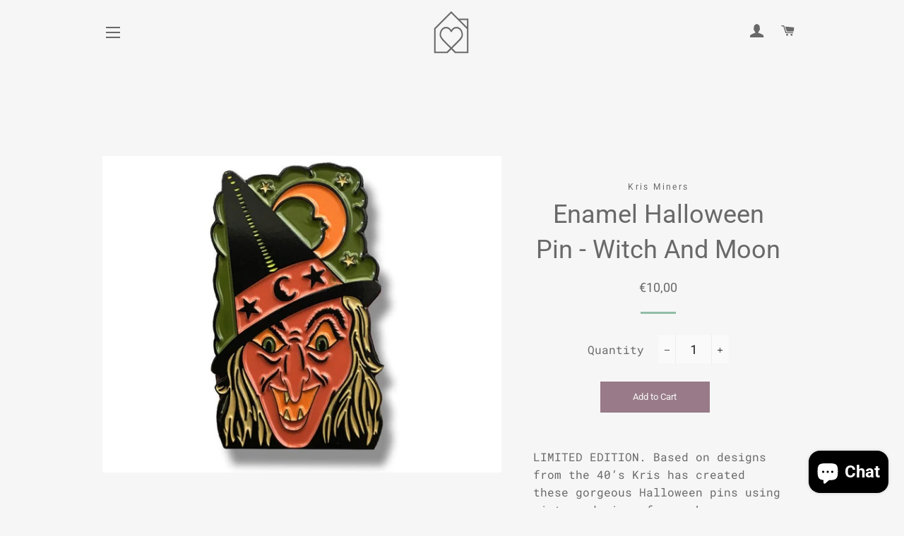

--- FILE ---
content_type: text/html; charset=utf-8
request_url: https://mimiandmartha.com/products/enamel-halloween-pin-witch-and-moon
body_size: 31089
content:
<!doctype html>
<html class="no-js" lang="en">
<head> 
 <meta name="facebook-domain-verification" content="8qrjd6g2nrpr013j4pgi90gxnfu6r2" />
 <meta name="google-site-verification" content="TMUlBjHGluZ0-FYFBGnPK9gRHYF9NxS1fCp2w7oYKJM" /><!--Content in content_for_header -->
<!--LayoutHub-Embed--><link rel="stylesheet" type="text/css" href="data:text/css;base64," media="all"><!--/LayoutHub-Embed--><!-- Basic page needs ================================================== -->
  <meta charset="utf-8">
  <meta http-equiv="X-UA-Compatible" content="IE=edge,chrome=1">

  
    <link rel="shortcut icon" href="//mimiandmartha.com/cdn/shop/files/MIMI_MARTHA_Logo_Icon_a0c71185-e62e-4c57-9b26-2d92c9aa6833_32x32.png?v=1613781069" type="image/png" />
  

  <!-- Title and description ================================================== -->
  
<!-- Added by AVADA SEO Suite -->












<meta name="google-site-verification" content="TMUlBjHGluZ0-FYFBGnPK9gRHYF9NxS1fCp2w7oYKJM" />



<meta name="twitter:image" content="http://mimiandmartha.com/cdn/shop/products/il_680x540.1964428294_3nmm-2.jpg?v=1601496025">
    




<!-- /Added by AVADA SEO Suite -->
<title>
  Enamel Halloween Pin - Witch And Moon &ndash; MIMI+MARTHA
  </title>

  
  <meta name="description" content="Buy the Enamel Halloween Pin - Witch And Moon from our online store MIMI+MARTHA. Our collection of craft and design is made up of work by artists from Ireland and abroad - consciously curated to bring joy to the home, without bringing harm to our planet.">
  

  <!-- Helpers ================================================== -->
  <!-- /snippets/social-meta-tags.liquid -->




<meta property="og:site_name" content="MIMI+MARTHA">
<meta property="og:url" content="https://mimiandmartha.com/products/enamel-halloween-pin-witch-and-moon">
<meta property="og:title" content="Enamel Halloween Pin - Witch And Moon">
<meta property="og:type" content="product">
<meta property="og:description" content="Buy the Enamel Halloween Pin - Witch And Moon from our online store MIMI+MARTHA. Our collection of craft and design is made up of work by artists from Ireland and abroad - consciously curated to bring joy to the home, without bringing harm to our planet.">

  <meta property="og:price:amount" content="10,00">
  <meta property="og:price:currency" content="EUR">

<meta property="og:image" content="http://mimiandmartha.com/cdn/shop/products/il_680x540.1964428294_3nmm-2_1200x1200.jpg?v=1601496025">
<meta property="og:image:secure_url" content="https://mimiandmartha.com/cdn/shop/products/il_680x540.1964428294_3nmm-2_1200x1200.jpg?v=1601496025">


  <meta name="twitter:site" content="@mimiandmartha">

<meta name="twitter:card" content="summary_large_image">
<meta name="twitter:title" content="Enamel Halloween Pin - Witch And Moon">
<meta name="twitter:description" content="Buy the Enamel Halloween Pin - Witch And Moon from our online store MIMI+MARTHA. Our collection of craft and design is made up of work by artists from Ireland and abroad - consciously curated to bring joy to the home, without bringing harm to our planet.">

  <link rel="canonical" href="https://mimiandmartha.com/products/enamel-halloween-pin-witch-and-moon">
  <meta name="viewport" content="width=device-width,initial-scale=1,shrink-to-fit=no">
  <meta name="theme-color" content="#987a88">

  <!-- CSS ================================================== -->
  <link href="//mimiandmartha.com/cdn/shop/t/2/assets/timber.scss.css?v=109693477828245189681759260620" rel="stylesheet" type="text/css" media="all" />
  <link href="//mimiandmartha.com/cdn/shop/t/2/assets/theme.scss.css?v=88935142378244925571759260618" rel="stylesheet" type="text/css" media="all" />

  <!-- Sections ================================================== -->
  <script>
    window.theme = window.theme || {};
    theme.strings = {
      zoomClose: "Close (Esc)",
      zoomPrev: "Previous (Left arrow key)",
      zoomNext: "Next (Right arrow key)",
      moneyFormat: "€{{amount_with_comma_separator}}",
      addressError: "Error looking up that address",
      addressNoResults: "No results for that address",
      addressQueryLimit: "You have exceeded the Google API usage limit. Consider upgrading to a \u003ca href=\"https:\/\/developers.google.com\/maps\/premium\/usage-limits\"\u003ePremium Plan\u003c\/a\u003e.",
      authError: "There was a problem authenticating your Google Maps account.",
      cartEmpty: "Your cart is currently empty.",
      cartCookie: "Enable cookies to use the shopping cart",
      cartSavings: "You're saving [savings]",
      productSlideLabel: "Slide [slide_number] of [slide_max]."
    };
    theme.settings = {
      cartType: "drawer",
      gridType: null
    };
  </script>

  <script src="//mimiandmartha.com/cdn/shop/t/2/assets/jquery-2.2.3.min.js?v=58211863146907186831594554136" type="text/javascript"></script>

  <script src="//mimiandmartha.com/cdn/shop/t/2/assets/lazysizes.min.js?v=155223123402716617051594554136" defer="defer"></script>

  <script src="//mimiandmartha.com/cdn/shop/t/2/assets/theme.js?v=26671556834515932041595073181" defer="defer"></script>

  <!-- Header hook for plugins ================================================== -->
  <script>window.performance && window.performance.mark && window.performance.mark('shopify.content_for_header.start');</script><meta name="google-site-verification" content="8UwIOHWrE5Gw9tRMLWhcatSfFVfv80hpZUmBWTlS-QA">
<meta id="shopify-digital-wallet" name="shopify-digital-wallet" content="/43300749476/digital_wallets/dialog">
<meta name="shopify-checkout-api-token" content="ad58c85c80261b4428e1415d0d5e7c43">
<meta id="in-context-paypal-metadata" data-shop-id="43300749476" data-venmo-supported="false" data-environment="production" data-locale="en_US" data-paypal-v4="true" data-currency="EUR">
<link rel="alternate" type="application/json+oembed" href="https://mimiandmartha.com/products/enamel-halloween-pin-witch-and-moon.oembed">
<script async="async" src="/checkouts/internal/preloads.js?locale=en-IE"></script>
<link rel="preconnect" href="https://shop.app" crossorigin="anonymous">
<script async="async" src="https://shop.app/checkouts/internal/preloads.js?locale=en-IE&shop_id=43300749476" crossorigin="anonymous"></script>
<script id="apple-pay-shop-capabilities" type="application/json">{"shopId":43300749476,"countryCode":"IE","currencyCode":"EUR","merchantCapabilities":["supports3DS"],"merchantId":"gid:\/\/shopify\/Shop\/43300749476","merchantName":"MIMI+MARTHA","requiredBillingContactFields":["postalAddress","email","phone"],"requiredShippingContactFields":["postalAddress","email","phone"],"shippingType":"shipping","supportedNetworks":["visa","maestro","masterCard","amex"],"total":{"type":"pending","label":"MIMI+MARTHA","amount":"1.00"},"shopifyPaymentsEnabled":true,"supportsSubscriptions":true}</script>
<script id="shopify-features" type="application/json">{"accessToken":"ad58c85c80261b4428e1415d0d5e7c43","betas":["rich-media-storefront-analytics"],"domain":"mimiandmartha.com","predictiveSearch":true,"shopId":43300749476,"locale":"en"}</script>
<script>var Shopify = Shopify || {};
Shopify.shop = "mimi-martha.myshopify.com";
Shopify.locale = "en";
Shopify.currency = {"active":"EUR","rate":"1.0"};
Shopify.country = "IE";
Shopify.theme = {"name":"Brooklyn","id":104931492004,"schema_name":"Brooklyn","schema_version":"16.0.10","theme_store_id":730,"role":"main"};
Shopify.theme.handle = "null";
Shopify.theme.style = {"id":null,"handle":null};
Shopify.cdnHost = "mimiandmartha.com/cdn";
Shopify.routes = Shopify.routes || {};
Shopify.routes.root = "/";</script>
<script type="module">!function(o){(o.Shopify=o.Shopify||{}).modules=!0}(window);</script>
<script>!function(o){function n(){var o=[];function n(){o.push(Array.prototype.slice.apply(arguments))}return n.q=o,n}var t=o.Shopify=o.Shopify||{};t.loadFeatures=n(),t.autoloadFeatures=n()}(window);</script>
<script>
  window.ShopifyPay = window.ShopifyPay || {};
  window.ShopifyPay.apiHost = "shop.app\/pay";
  window.ShopifyPay.redirectState = null;
</script>
<script id="shop-js-analytics" type="application/json">{"pageType":"product"}</script>
<script defer="defer" async type="module" src="//mimiandmartha.com/cdn/shopifycloud/shop-js/modules/v2/client.init-shop-cart-sync_C5BV16lS.en.esm.js"></script>
<script defer="defer" async type="module" src="//mimiandmartha.com/cdn/shopifycloud/shop-js/modules/v2/chunk.common_CygWptCX.esm.js"></script>
<script type="module">
  await import("//mimiandmartha.com/cdn/shopifycloud/shop-js/modules/v2/client.init-shop-cart-sync_C5BV16lS.en.esm.js");
await import("//mimiandmartha.com/cdn/shopifycloud/shop-js/modules/v2/chunk.common_CygWptCX.esm.js");

  window.Shopify.SignInWithShop?.initShopCartSync?.({"fedCMEnabled":true,"windoidEnabled":true});

</script>
<script>
  window.Shopify = window.Shopify || {};
  if (!window.Shopify.featureAssets) window.Shopify.featureAssets = {};
  window.Shopify.featureAssets['shop-js'] = {"shop-cart-sync":["modules/v2/client.shop-cart-sync_ZFArdW7E.en.esm.js","modules/v2/chunk.common_CygWptCX.esm.js"],"init-fed-cm":["modules/v2/client.init-fed-cm_CmiC4vf6.en.esm.js","modules/v2/chunk.common_CygWptCX.esm.js"],"shop-button":["modules/v2/client.shop-button_tlx5R9nI.en.esm.js","modules/v2/chunk.common_CygWptCX.esm.js"],"shop-cash-offers":["modules/v2/client.shop-cash-offers_DOA2yAJr.en.esm.js","modules/v2/chunk.common_CygWptCX.esm.js","modules/v2/chunk.modal_D71HUcav.esm.js"],"init-windoid":["modules/v2/client.init-windoid_sURxWdc1.en.esm.js","modules/v2/chunk.common_CygWptCX.esm.js"],"shop-toast-manager":["modules/v2/client.shop-toast-manager_ClPi3nE9.en.esm.js","modules/v2/chunk.common_CygWptCX.esm.js"],"init-shop-email-lookup-coordinator":["modules/v2/client.init-shop-email-lookup-coordinator_B8hsDcYM.en.esm.js","modules/v2/chunk.common_CygWptCX.esm.js"],"init-shop-cart-sync":["modules/v2/client.init-shop-cart-sync_C5BV16lS.en.esm.js","modules/v2/chunk.common_CygWptCX.esm.js"],"avatar":["modules/v2/client.avatar_BTnouDA3.en.esm.js"],"pay-button":["modules/v2/client.pay-button_FdsNuTd3.en.esm.js","modules/v2/chunk.common_CygWptCX.esm.js"],"init-customer-accounts":["modules/v2/client.init-customer-accounts_DxDtT_ad.en.esm.js","modules/v2/client.shop-login-button_C5VAVYt1.en.esm.js","modules/v2/chunk.common_CygWptCX.esm.js","modules/v2/chunk.modal_D71HUcav.esm.js"],"init-shop-for-new-customer-accounts":["modules/v2/client.init-shop-for-new-customer-accounts_ChsxoAhi.en.esm.js","modules/v2/client.shop-login-button_C5VAVYt1.en.esm.js","modules/v2/chunk.common_CygWptCX.esm.js","modules/v2/chunk.modal_D71HUcav.esm.js"],"shop-login-button":["modules/v2/client.shop-login-button_C5VAVYt1.en.esm.js","modules/v2/chunk.common_CygWptCX.esm.js","modules/v2/chunk.modal_D71HUcav.esm.js"],"init-customer-accounts-sign-up":["modules/v2/client.init-customer-accounts-sign-up_CPSyQ0Tj.en.esm.js","modules/v2/client.shop-login-button_C5VAVYt1.en.esm.js","modules/v2/chunk.common_CygWptCX.esm.js","modules/v2/chunk.modal_D71HUcav.esm.js"],"shop-follow-button":["modules/v2/client.shop-follow-button_Cva4Ekp9.en.esm.js","modules/v2/chunk.common_CygWptCX.esm.js","modules/v2/chunk.modal_D71HUcav.esm.js"],"checkout-modal":["modules/v2/client.checkout-modal_BPM8l0SH.en.esm.js","modules/v2/chunk.common_CygWptCX.esm.js","modules/v2/chunk.modal_D71HUcav.esm.js"],"lead-capture":["modules/v2/client.lead-capture_Bi8yE_yS.en.esm.js","modules/v2/chunk.common_CygWptCX.esm.js","modules/v2/chunk.modal_D71HUcav.esm.js"],"shop-login":["modules/v2/client.shop-login_D6lNrXab.en.esm.js","modules/v2/chunk.common_CygWptCX.esm.js","modules/v2/chunk.modal_D71HUcav.esm.js"],"payment-terms":["modules/v2/client.payment-terms_CZxnsJam.en.esm.js","modules/v2/chunk.common_CygWptCX.esm.js","modules/v2/chunk.modal_D71HUcav.esm.js"]};
</script>
<script>(function() {
  var isLoaded = false;
  function asyncLoad() {
    if (isLoaded) return;
    isLoaded = true;
    var urls = ["https:\/\/dnigjqsycdtmn.cloudfront.net\/scripts\/mimi-martha.20200817213851.scripttag.js?shop=mimi-martha.myshopify.com"];
    for (var i = 0; i < urls.length; i++) {
      var s = document.createElement('script');
      s.type = 'text/javascript';
      s.async = true;
      s.src = urls[i];
      var x = document.getElementsByTagName('script')[0];
      x.parentNode.insertBefore(s, x);
    }
  };
  if(window.attachEvent) {
    window.attachEvent('onload', asyncLoad);
  } else {
    window.addEventListener('load', asyncLoad, false);
  }
})();</script>
<script id="__st">var __st={"a":43300749476,"offset":0,"reqid":"b7db946f-3476-4fd2-a4ec-27db0cf2ba83-1768640712","pageurl":"mimiandmartha.com\/products\/enamel-halloween-pin-witch-and-moon","u":"77759a1485aa","p":"product","rtyp":"product","rid":5747738214564};</script>
<script>window.ShopifyPaypalV4VisibilityTracking = true;</script>
<script id="captcha-bootstrap">!function(){'use strict';const t='contact',e='account',n='new_comment',o=[[t,t],['blogs',n],['comments',n],[t,'customer']],c=[[e,'customer_login'],[e,'guest_login'],[e,'recover_customer_password'],[e,'create_customer']],r=t=>t.map((([t,e])=>`form[action*='/${t}']:not([data-nocaptcha='true']) input[name='form_type'][value='${e}']`)).join(','),a=t=>()=>t?[...document.querySelectorAll(t)].map((t=>t.form)):[];function s(){const t=[...o],e=r(t);return a(e)}const i='password',u='form_key',d=['recaptcha-v3-token','g-recaptcha-response','h-captcha-response',i],f=()=>{try{return window.sessionStorage}catch{return}},m='__shopify_v',_=t=>t.elements[u];function p(t,e,n=!1){try{const o=window.sessionStorage,c=JSON.parse(o.getItem(e)),{data:r}=function(t){const{data:e,action:n}=t;return t[m]||n?{data:e,action:n}:{data:t,action:n}}(c);for(const[e,n]of Object.entries(r))t.elements[e]&&(t.elements[e].value=n);n&&o.removeItem(e)}catch(o){console.error('form repopulation failed',{error:o})}}const l='form_type',E='cptcha';function T(t){t.dataset[E]=!0}const w=window,h=w.document,L='Shopify',v='ce_forms',y='captcha';let A=!1;((t,e)=>{const n=(g='f06e6c50-85a8-45c8-87d0-21a2b65856fe',I='https://cdn.shopify.com/shopifycloud/storefront-forms-hcaptcha/ce_storefront_forms_captcha_hcaptcha.v1.5.2.iife.js',D={infoText:'Protected by hCaptcha',privacyText:'Privacy',termsText:'Terms'},(t,e,n)=>{const o=w[L][v],c=o.bindForm;if(c)return c(t,g,e,D).then(n);var r;o.q.push([[t,g,e,D],n]),r=I,A||(h.body.append(Object.assign(h.createElement('script'),{id:'captcha-provider',async:!0,src:r})),A=!0)});var g,I,D;w[L]=w[L]||{},w[L][v]=w[L][v]||{},w[L][v].q=[],w[L][y]=w[L][y]||{},w[L][y].protect=function(t,e){n(t,void 0,e),T(t)},Object.freeze(w[L][y]),function(t,e,n,w,h,L){const[v,y,A,g]=function(t,e,n){const i=e?o:[],u=t?c:[],d=[...i,...u],f=r(d),m=r(i),_=r(d.filter((([t,e])=>n.includes(e))));return[a(f),a(m),a(_),s()]}(w,h,L),I=t=>{const e=t.target;return e instanceof HTMLFormElement?e:e&&e.form},D=t=>v().includes(t);t.addEventListener('submit',(t=>{const e=I(t);if(!e)return;const n=D(e)&&!e.dataset.hcaptchaBound&&!e.dataset.recaptchaBound,o=_(e),c=g().includes(e)&&(!o||!o.value);(n||c)&&t.preventDefault(),c&&!n&&(function(t){try{if(!f())return;!function(t){const e=f();if(!e)return;const n=_(t);if(!n)return;const o=n.value;o&&e.removeItem(o)}(t);const e=Array.from(Array(32),(()=>Math.random().toString(36)[2])).join('');!function(t,e){_(t)||t.append(Object.assign(document.createElement('input'),{type:'hidden',name:u})),t.elements[u].value=e}(t,e),function(t,e){const n=f();if(!n)return;const o=[...t.querySelectorAll(`input[type='${i}']`)].map((({name:t})=>t)),c=[...d,...o],r={};for(const[a,s]of new FormData(t).entries())c.includes(a)||(r[a]=s);n.setItem(e,JSON.stringify({[m]:1,action:t.action,data:r}))}(t,e)}catch(e){console.error('failed to persist form',e)}}(e),e.submit())}));const S=(t,e)=>{t&&!t.dataset[E]&&(n(t,e.some((e=>e===t))),T(t))};for(const o of['focusin','change'])t.addEventListener(o,(t=>{const e=I(t);D(e)&&S(e,y())}));const B=e.get('form_key'),M=e.get(l),P=B&&M;t.addEventListener('DOMContentLoaded',(()=>{const t=y();if(P)for(const e of t)e.elements[l].value===M&&p(e,B);[...new Set([...A(),...v().filter((t=>'true'===t.dataset.shopifyCaptcha))])].forEach((e=>S(e,t)))}))}(h,new URLSearchParams(w.location.search),n,t,e,['guest_login'])})(!0,!0)}();</script>
<script integrity="sha256-4kQ18oKyAcykRKYeNunJcIwy7WH5gtpwJnB7kiuLZ1E=" data-source-attribution="shopify.loadfeatures" defer="defer" src="//mimiandmartha.com/cdn/shopifycloud/storefront/assets/storefront/load_feature-a0a9edcb.js" crossorigin="anonymous"></script>
<script crossorigin="anonymous" defer="defer" src="//mimiandmartha.com/cdn/shopifycloud/storefront/assets/shopify_pay/storefront-65b4c6d7.js?v=20250812"></script>
<script data-source-attribution="shopify.dynamic_checkout.dynamic.init">var Shopify=Shopify||{};Shopify.PaymentButton=Shopify.PaymentButton||{isStorefrontPortableWallets:!0,init:function(){window.Shopify.PaymentButton.init=function(){};var t=document.createElement("script");t.src="https://mimiandmartha.com/cdn/shopifycloud/portable-wallets/latest/portable-wallets.en.js",t.type="module",document.head.appendChild(t)}};
</script>
<script data-source-attribution="shopify.dynamic_checkout.buyer_consent">
  function portableWalletsHideBuyerConsent(e){var t=document.getElementById("shopify-buyer-consent"),n=document.getElementById("shopify-subscription-policy-button");t&&n&&(t.classList.add("hidden"),t.setAttribute("aria-hidden","true"),n.removeEventListener("click",e))}function portableWalletsShowBuyerConsent(e){var t=document.getElementById("shopify-buyer-consent"),n=document.getElementById("shopify-subscription-policy-button");t&&n&&(t.classList.remove("hidden"),t.removeAttribute("aria-hidden"),n.addEventListener("click",e))}window.Shopify?.PaymentButton&&(window.Shopify.PaymentButton.hideBuyerConsent=portableWalletsHideBuyerConsent,window.Shopify.PaymentButton.showBuyerConsent=portableWalletsShowBuyerConsent);
</script>
<script data-source-attribution="shopify.dynamic_checkout.cart.bootstrap">document.addEventListener("DOMContentLoaded",(function(){function t(){return document.querySelector("shopify-accelerated-checkout-cart, shopify-accelerated-checkout")}if(t())Shopify.PaymentButton.init();else{new MutationObserver((function(e,n){t()&&(Shopify.PaymentButton.init(),n.disconnect())})).observe(document.body,{childList:!0,subtree:!0})}}));
</script>
<link id="shopify-accelerated-checkout-styles" rel="stylesheet" media="screen" href="https://mimiandmartha.com/cdn/shopifycloud/portable-wallets/latest/accelerated-checkout-backwards-compat.css" crossorigin="anonymous">
<style id="shopify-accelerated-checkout-cart">
        #shopify-buyer-consent {
  margin-top: 1em;
  display: inline-block;
  width: 100%;
}

#shopify-buyer-consent.hidden {
  display: none;
}

#shopify-subscription-policy-button {
  background: none;
  border: none;
  padding: 0;
  text-decoration: underline;
  font-size: inherit;
  cursor: pointer;
}

#shopify-subscription-policy-button::before {
  box-shadow: none;
}

      </style>

<script>window.performance && window.performance.mark && window.performance.mark('shopify.content_for_header.end');</script>

  <script src="//mimiandmartha.com/cdn/shop/t/2/assets/modernizr.min.js?v=21391054748206432451594554137" type="text/javascript"></script>

  
  

 
<!-- "snippets/pagefly-header.liquid" was not rendered, the associated app was uninstalled -->
 <link href="//mimiandmartha.com/cdn/shop/t/2/assets/smk-sections.css?v=40100453442267215341595098599" rel="stylesheet" type="text/css" media="all" />
  <link href="//mimiandmartha.com/cdn/shop/t/2/assets/scm-product-label.css?v=48058496397791814391595767836" rel="stylesheet" type="text/css" media="all" />


<script>
if ((typeof SECOMAPP) == 'undefined') {
    var SECOMAPP = {};
}
if ((typeof SECOMAPP.pl) == 'undefined') {
    SECOMAPP.pl = {};
}








SECOMAPP.page = 'product';
SECOMAPP.pl.product = {
    id: 5747738214564,
    published_at: "2021-09-02 18:53:01 +0100",
    price: 1000,  
    tags: ["Artisan","Kris Miners","Sustainable living"], 
    variants: [  {
        id: 36451085877412,
        price: 1000  ,
        inventory_quantity: 4  ,
        inventory_management: 'shopify'  ,
        weight: 10   } 
        
    ],
    collections: [  212791984292,  206238646436,  224775438500,  223870124196,  206238482596,  206238351524,  ]
};
</script>



    
         <script src="//mimiandmartha.com/cdn/shop/t/2/assets/scm-product-label.js?v=179434300923670348821597675133" type="text/javascript"></script>
    

<script src="https://cdn.shopify.com/extensions/7bc9bb47-adfa-4267-963e-cadee5096caf/inbox-1252/assets/inbox-chat-loader.js" type="text/javascript" defer="defer"></script>
<link href="https://monorail-edge.shopifysvc.com" rel="dns-prefetch">
<script>(function(){if ("sendBeacon" in navigator && "performance" in window) {try {var session_token_from_headers = performance.getEntriesByType('navigation')[0].serverTiming.find(x => x.name == '_s').description;} catch {var session_token_from_headers = undefined;}var session_cookie_matches = document.cookie.match(/_shopify_s=([^;]*)/);var session_token_from_cookie = session_cookie_matches && session_cookie_matches.length === 2 ? session_cookie_matches[1] : "";var session_token = session_token_from_headers || session_token_from_cookie || "";function handle_abandonment_event(e) {var entries = performance.getEntries().filter(function(entry) {return /monorail-edge.shopifysvc.com/.test(entry.name);});if (!window.abandonment_tracked && entries.length === 0) {window.abandonment_tracked = true;var currentMs = Date.now();var navigation_start = performance.timing.navigationStart;var payload = {shop_id: 43300749476,url: window.location.href,navigation_start,duration: currentMs - navigation_start,session_token,page_type: "product"};window.navigator.sendBeacon("https://monorail-edge.shopifysvc.com/v1/produce", JSON.stringify({schema_id: "online_store_buyer_site_abandonment/1.1",payload: payload,metadata: {event_created_at_ms: currentMs,event_sent_at_ms: currentMs}}));}}window.addEventListener('pagehide', handle_abandonment_event);}}());</script>
<script id="web-pixels-manager-setup">(function e(e,d,r,n,o){if(void 0===o&&(o={}),!Boolean(null===(a=null===(i=window.Shopify)||void 0===i?void 0:i.analytics)||void 0===a?void 0:a.replayQueue)){var i,a;window.Shopify=window.Shopify||{};var t=window.Shopify;t.analytics=t.analytics||{};var s=t.analytics;s.replayQueue=[],s.publish=function(e,d,r){return s.replayQueue.push([e,d,r]),!0};try{self.performance.mark("wpm:start")}catch(e){}var l=function(){var e={modern:/Edge?\/(1{2}[4-9]|1[2-9]\d|[2-9]\d{2}|\d{4,})\.\d+(\.\d+|)|Firefox\/(1{2}[4-9]|1[2-9]\d|[2-9]\d{2}|\d{4,})\.\d+(\.\d+|)|Chrom(ium|e)\/(9{2}|\d{3,})\.\d+(\.\d+|)|(Maci|X1{2}).+ Version\/(15\.\d+|(1[6-9]|[2-9]\d|\d{3,})\.\d+)([,.]\d+|)( \(\w+\)|)( Mobile\/\w+|) Safari\/|Chrome.+OPR\/(9{2}|\d{3,})\.\d+\.\d+|(CPU[ +]OS|iPhone[ +]OS|CPU[ +]iPhone|CPU IPhone OS|CPU iPad OS)[ +]+(15[._]\d+|(1[6-9]|[2-9]\d|\d{3,})[._]\d+)([._]\d+|)|Android:?[ /-](13[3-9]|1[4-9]\d|[2-9]\d{2}|\d{4,})(\.\d+|)(\.\d+|)|Android.+Firefox\/(13[5-9]|1[4-9]\d|[2-9]\d{2}|\d{4,})\.\d+(\.\d+|)|Android.+Chrom(ium|e)\/(13[3-9]|1[4-9]\d|[2-9]\d{2}|\d{4,})\.\d+(\.\d+|)|SamsungBrowser\/([2-9]\d|\d{3,})\.\d+/,legacy:/Edge?\/(1[6-9]|[2-9]\d|\d{3,})\.\d+(\.\d+|)|Firefox\/(5[4-9]|[6-9]\d|\d{3,})\.\d+(\.\d+|)|Chrom(ium|e)\/(5[1-9]|[6-9]\d|\d{3,})\.\d+(\.\d+|)([\d.]+$|.*Safari\/(?![\d.]+ Edge\/[\d.]+$))|(Maci|X1{2}).+ Version\/(10\.\d+|(1[1-9]|[2-9]\d|\d{3,})\.\d+)([,.]\d+|)( \(\w+\)|)( Mobile\/\w+|) Safari\/|Chrome.+OPR\/(3[89]|[4-9]\d|\d{3,})\.\d+\.\d+|(CPU[ +]OS|iPhone[ +]OS|CPU[ +]iPhone|CPU IPhone OS|CPU iPad OS)[ +]+(10[._]\d+|(1[1-9]|[2-9]\d|\d{3,})[._]\d+)([._]\d+|)|Android:?[ /-](13[3-9]|1[4-9]\d|[2-9]\d{2}|\d{4,})(\.\d+|)(\.\d+|)|Mobile Safari.+OPR\/([89]\d|\d{3,})\.\d+\.\d+|Android.+Firefox\/(13[5-9]|1[4-9]\d|[2-9]\d{2}|\d{4,})\.\d+(\.\d+|)|Android.+Chrom(ium|e)\/(13[3-9]|1[4-9]\d|[2-9]\d{2}|\d{4,})\.\d+(\.\d+|)|Android.+(UC? ?Browser|UCWEB|U3)[ /]?(15\.([5-9]|\d{2,})|(1[6-9]|[2-9]\d|\d{3,})\.\d+)\.\d+|SamsungBrowser\/(5\.\d+|([6-9]|\d{2,})\.\d+)|Android.+MQ{2}Browser\/(14(\.(9|\d{2,})|)|(1[5-9]|[2-9]\d|\d{3,})(\.\d+|))(\.\d+|)|K[Aa][Ii]OS\/(3\.\d+|([4-9]|\d{2,})\.\d+)(\.\d+|)/},d=e.modern,r=e.legacy,n=navigator.userAgent;return n.match(d)?"modern":n.match(r)?"legacy":"unknown"}(),u="modern"===l?"modern":"legacy",c=(null!=n?n:{modern:"",legacy:""})[u],f=function(e){return[e.baseUrl,"/wpm","/b",e.hashVersion,"modern"===e.buildTarget?"m":"l",".js"].join("")}({baseUrl:d,hashVersion:r,buildTarget:u}),m=function(e){var d=e.version,r=e.bundleTarget,n=e.surface,o=e.pageUrl,i=e.monorailEndpoint;return{emit:function(e){var a=e.status,t=e.errorMsg,s=(new Date).getTime(),l=JSON.stringify({metadata:{event_sent_at_ms:s},events:[{schema_id:"web_pixels_manager_load/3.1",payload:{version:d,bundle_target:r,page_url:o,status:a,surface:n,error_msg:t},metadata:{event_created_at_ms:s}}]});if(!i)return console&&console.warn&&console.warn("[Web Pixels Manager] No Monorail endpoint provided, skipping logging."),!1;try{return self.navigator.sendBeacon.bind(self.navigator)(i,l)}catch(e){}var u=new XMLHttpRequest;try{return u.open("POST",i,!0),u.setRequestHeader("Content-Type","text/plain"),u.send(l),!0}catch(e){return console&&console.warn&&console.warn("[Web Pixels Manager] Got an unhandled error while logging to Monorail."),!1}}}}({version:r,bundleTarget:l,surface:e.surface,pageUrl:self.location.href,monorailEndpoint:e.monorailEndpoint});try{o.browserTarget=l,function(e){var d=e.src,r=e.async,n=void 0===r||r,o=e.onload,i=e.onerror,a=e.sri,t=e.scriptDataAttributes,s=void 0===t?{}:t,l=document.createElement("script"),u=document.querySelector("head"),c=document.querySelector("body");if(l.async=n,l.src=d,a&&(l.integrity=a,l.crossOrigin="anonymous"),s)for(var f in s)if(Object.prototype.hasOwnProperty.call(s,f))try{l.dataset[f]=s[f]}catch(e){}if(o&&l.addEventListener("load",o),i&&l.addEventListener("error",i),u)u.appendChild(l);else{if(!c)throw new Error("Did not find a head or body element to append the script");c.appendChild(l)}}({src:f,async:!0,onload:function(){if(!function(){var e,d;return Boolean(null===(d=null===(e=window.Shopify)||void 0===e?void 0:e.analytics)||void 0===d?void 0:d.initialized)}()){var d=window.webPixelsManager.init(e)||void 0;if(d){var r=window.Shopify.analytics;r.replayQueue.forEach((function(e){var r=e[0],n=e[1],o=e[2];d.publishCustomEvent(r,n,o)})),r.replayQueue=[],r.publish=d.publishCustomEvent,r.visitor=d.visitor,r.initialized=!0}}},onerror:function(){return m.emit({status:"failed",errorMsg:"".concat(f," has failed to load")})},sri:function(e){var d=/^sha384-[A-Za-z0-9+/=]+$/;return"string"==typeof e&&d.test(e)}(c)?c:"",scriptDataAttributes:o}),m.emit({status:"loading"})}catch(e){m.emit({status:"failed",errorMsg:(null==e?void 0:e.message)||"Unknown error"})}}})({shopId: 43300749476,storefrontBaseUrl: "https://mimiandmartha.com",extensionsBaseUrl: "https://extensions.shopifycdn.com/cdn/shopifycloud/web-pixels-manager",monorailEndpoint: "https://monorail-edge.shopifysvc.com/unstable/produce_batch",surface: "storefront-renderer",enabledBetaFlags: ["2dca8a86"],webPixelsConfigList: [{"id":"1030848849","configuration":"{\"config\":\"{\\\"pixel_id\\\":\\\"AW-376503978\\\",\\\"target_country\\\":\\\"IE\\\",\\\"gtag_events\\\":[{\\\"type\\\":\\\"search\\\",\\\"action_label\\\":\\\"AW-376503978\\\/H0MJCO7goMcCEKr9w7MB\\\"},{\\\"type\\\":\\\"begin_checkout\\\",\\\"action_label\\\":\\\"AW-376503978\\\/8v0pCOvgoMcCEKr9w7MB\\\"},{\\\"type\\\":\\\"view_item\\\",\\\"action_label\\\":[\\\"AW-376503978\\\/qNL5CNfeoMcCEKr9w7MB\\\",\\\"MC-0XS1GM97W2\\\"]},{\\\"type\\\":\\\"purchase\\\",\\\"action_label\\\":[\\\"AW-376503978\\\/yo9PCNTeoMcCEKr9w7MB\\\",\\\"MC-0XS1GM97W2\\\"]},{\\\"type\\\":\\\"page_view\\\",\\\"action_label\\\":[\\\"AW-376503978\\\/Jqq-CNHeoMcCEKr9w7MB\\\",\\\"MC-0XS1GM97W2\\\"]},{\\\"type\\\":\\\"add_payment_info\\\",\\\"action_label\\\":\\\"AW-376503978\\\/Ko6BCPHgoMcCEKr9w7MB\\\"},{\\\"type\\\":\\\"add_to_cart\\\",\\\"action_label\\\":\\\"AW-376503978\\\/GAxmCNreoMcCEKr9w7MB\\\"}],\\\"enable_monitoring_mode\\\":false}\"}","eventPayloadVersion":"v1","runtimeContext":"OPEN","scriptVersion":"b2a88bafab3e21179ed38636efcd8a93","type":"APP","apiClientId":1780363,"privacyPurposes":[],"dataSharingAdjustments":{"protectedCustomerApprovalScopes":["read_customer_address","read_customer_email","read_customer_name","read_customer_personal_data","read_customer_phone"]}},{"id":"475398481","configuration":"{\"pixel_id\":\"879798279536950\",\"pixel_type\":\"facebook_pixel\",\"metaapp_system_user_token\":\"-\"}","eventPayloadVersion":"v1","runtimeContext":"OPEN","scriptVersion":"ca16bc87fe92b6042fbaa3acc2fbdaa6","type":"APP","apiClientId":2329312,"privacyPurposes":["ANALYTICS","MARKETING","SALE_OF_DATA"],"dataSharingAdjustments":{"protectedCustomerApprovalScopes":["read_customer_address","read_customer_email","read_customer_name","read_customer_personal_data","read_customer_phone"]}},{"id":"186450257","eventPayloadVersion":"v1","runtimeContext":"LAX","scriptVersion":"1","type":"CUSTOM","privacyPurposes":["ANALYTICS"],"name":"Google Analytics tag (migrated)"},{"id":"shopify-app-pixel","configuration":"{}","eventPayloadVersion":"v1","runtimeContext":"STRICT","scriptVersion":"0450","apiClientId":"shopify-pixel","type":"APP","privacyPurposes":["ANALYTICS","MARKETING"]},{"id":"shopify-custom-pixel","eventPayloadVersion":"v1","runtimeContext":"LAX","scriptVersion":"0450","apiClientId":"shopify-pixel","type":"CUSTOM","privacyPurposes":["ANALYTICS","MARKETING"]}],isMerchantRequest: false,initData: {"shop":{"name":"MIMI+MARTHA","paymentSettings":{"currencyCode":"EUR"},"myshopifyDomain":"mimi-martha.myshopify.com","countryCode":"IE","storefrontUrl":"https:\/\/mimiandmartha.com"},"customer":null,"cart":null,"checkout":null,"productVariants":[{"price":{"amount":10.0,"currencyCode":"EUR"},"product":{"title":"Enamel Halloween Pin - Witch And Moon","vendor":"Kris Miners","id":"5747738214564","untranslatedTitle":"Enamel Halloween Pin - Witch And Moon","url":"\/products\/enamel-halloween-pin-witch-and-moon","type":"Kids"},"id":"36451085877412","image":{"src":"\/\/mimiandmartha.com\/cdn\/shop\/products\/il_680x540.1964428294_3nmm-2.jpg?v=1601496025"},"sku":"","title":"Default Title","untranslatedTitle":"Default Title"}],"purchasingCompany":null},},"https://mimiandmartha.com/cdn","fcfee988w5aeb613cpc8e4bc33m6693e112",{"modern":"","legacy":""},{"shopId":"43300749476","storefrontBaseUrl":"https:\/\/mimiandmartha.com","extensionBaseUrl":"https:\/\/extensions.shopifycdn.com\/cdn\/shopifycloud\/web-pixels-manager","surface":"storefront-renderer","enabledBetaFlags":"[\"2dca8a86\"]","isMerchantRequest":"false","hashVersion":"fcfee988w5aeb613cpc8e4bc33m6693e112","publish":"custom","events":"[[\"page_viewed\",{}],[\"product_viewed\",{\"productVariant\":{\"price\":{\"amount\":10.0,\"currencyCode\":\"EUR\"},\"product\":{\"title\":\"Enamel Halloween Pin - Witch And Moon\",\"vendor\":\"Kris Miners\",\"id\":\"5747738214564\",\"untranslatedTitle\":\"Enamel Halloween Pin - Witch And Moon\",\"url\":\"\/products\/enamel-halloween-pin-witch-and-moon\",\"type\":\"Kids\"},\"id\":\"36451085877412\",\"image\":{\"src\":\"\/\/mimiandmartha.com\/cdn\/shop\/products\/il_680x540.1964428294_3nmm-2.jpg?v=1601496025\"},\"sku\":\"\",\"title\":\"Default Title\",\"untranslatedTitle\":\"Default Title\"}}]]"});</script><script>
  window.ShopifyAnalytics = window.ShopifyAnalytics || {};
  window.ShopifyAnalytics.meta = window.ShopifyAnalytics.meta || {};
  window.ShopifyAnalytics.meta.currency = 'EUR';
  var meta = {"product":{"id":5747738214564,"gid":"gid:\/\/shopify\/Product\/5747738214564","vendor":"Kris Miners","type":"Kids","handle":"enamel-halloween-pin-witch-and-moon","variants":[{"id":36451085877412,"price":1000,"name":"Enamel Halloween Pin - Witch And Moon","public_title":null,"sku":""}],"remote":false},"page":{"pageType":"product","resourceType":"product","resourceId":5747738214564,"requestId":"b7db946f-3476-4fd2-a4ec-27db0cf2ba83-1768640712"}};
  for (var attr in meta) {
    window.ShopifyAnalytics.meta[attr] = meta[attr];
  }
</script>
<script class="analytics">
  (function () {
    var customDocumentWrite = function(content) {
      var jquery = null;

      if (window.jQuery) {
        jquery = window.jQuery;
      } else if (window.Checkout && window.Checkout.$) {
        jquery = window.Checkout.$;
      }

      if (jquery) {
        jquery('body').append(content);
      }
    };

    var hasLoggedConversion = function(token) {
      if (token) {
        return document.cookie.indexOf('loggedConversion=' + token) !== -1;
      }
      return false;
    }

    var setCookieIfConversion = function(token) {
      if (token) {
        var twoMonthsFromNow = new Date(Date.now());
        twoMonthsFromNow.setMonth(twoMonthsFromNow.getMonth() + 2);

        document.cookie = 'loggedConversion=' + token + '; expires=' + twoMonthsFromNow;
      }
    }

    var trekkie = window.ShopifyAnalytics.lib = window.trekkie = window.trekkie || [];
    if (trekkie.integrations) {
      return;
    }
    trekkie.methods = [
      'identify',
      'page',
      'ready',
      'track',
      'trackForm',
      'trackLink'
    ];
    trekkie.factory = function(method) {
      return function() {
        var args = Array.prototype.slice.call(arguments);
        args.unshift(method);
        trekkie.push(args);
        return trekkie;
      };
    };
    for (var i = 0; i < trekkie.methods.length; i++) {
      var key = trekkie.methods[i];
      trekkie[key] = trekkie.factory(key);
    }
    trekkie.load = function(config) {
      trekkie.config = config || {};
      trekkie.config.initialDocumentCookie = document.cookie;
      var first = document.getElementsByTagName('script')[0];
      var script = document.createElement('script');
      script.type = 'text/javascript';
      script.onerror = function(e) {
        var scriptFallback = document.createElement('script');
        scriptFallback.type = 'text/javascript';
        scriptFallback.onerror = function(error) {
                var Monorail = {
      produce: function produce(monorailDomain, schemaId, payload) {
        var currentMs = new Date().getTime();
        var event = {
          schema_id: schemaId,
          payload: payload,
          metadata: {
            event_created_at_ms: currentMs,
            event_sent_at_ms: currentMs
          }
        };
        return Monorail.sendRequest("https://" + monorailDomain + "/v1/produce", JSON.stringify(event));
      },
      sendRequest: function sendRequest(endpointUrl, payload) {
        // Try the sendBeacon API
        if (window && window.navigator && typeof window.navigator.sendBeacon === 'function' && typeof window.Blob === 'function' && !Monorail.isIos12()) {
          var blobData = new window.Blob([payload], {
            type: 'text/plain'
          });

          if (window.navigator.sendBeacon(endpointUrl, blobData)) {
            return true;
          } // sendBeacon was not successful

        } // XHR beacon

        var xhr = new XMLHttpRequest();

        try {
          xhr.open('POST', endpointUrl);
          xhr.setRequestHeader('Content-Type', 'text/plain');
          xhr.send(payload);
        } catch (e) {
          console.log(e);
        }

        return false;
      },
      isIos12: function isIos12() {
        return window.navigator.userAgent.lastIndexOf('iPhone; CPU iPhone OS 12_') !== -1 || window.navigator.userAgent.lastIndexOf('iPad; CPU OS 12_') !== -1;
      }
    };
    Monorail.produce('monorail-edge.shopifysvc.com',
      'trekkie_storefront_load_errors/1.1',
      {shop_id: 43300749476,
      theme_id: 104931492004,
      app_name: "storefront",
      context_url: window.location.href,
      source_url: "//mimiandmartha.com/cdn/s/trekkie.storefront.cd680fe47e6c39ca5d5df5f0a32d569bc48c0f27.min.js"});

        };
        scriptFallback.async = true;
        scriptFallback.src = '//mimiandmartha.com/cdn/s/trekkie.storefront.cd680fe47e6c39ca5d5df5f0a32d569bc48c0f27.min.js';
        first.parentNode.insertBefore(scriptFallback, first);
      };
      script.async = true;
      script.src = '//mimiandmartha.com/cdn/s/trekkie.storefront.cd680fe47e6c39ca5d5df5f0a32d569bc48c0f27.min.js';
      first.parentNode.insertBefore(script, first);
    };
    trekkie.load(
      {"Trekkie":{"appName":"storefront","development":false,"defaultAttributes":{"shopId":43300749476,"isMerchantRequest":null,"themeId":104931492004,"themeCityHash":"11825383140482633172","contentLanguage":"en","currency":"EUR","eventMetadataId":"da25ef87-00b2-429a-b5bb-a0a89016ca7f"},"isServerSideCookieWritingEnabled":true,"monorailRegion":"shop_domain","enabledBetaFlags":["65f19447"]},"Session Attribution":{},"S2S":{"facebookCapiEnabled":true,"source":"trekkie-storefront-renderer","apiClientId":580111}}
    );

    var loaded = false;
    trekkie.ready(function() {
      if (loaded) return;
      loaded = true;

      window.ShopifyAnalytics.lib = window.trekkie;

      var originalDocumentWrite = document.write;
      document.write = customDocumentWrite;
      try { window.ShopifyAnalytics.merchantGoogleAnalytics.call(this); } catch(error) {};
      document.write = originalDocumentWrite;

      window.ShopifyAnalytics.lib.page(null,{"pageType":"product","resourceType":"product","resourceId":5747738214564,"requestId":"b7db946f-3476-4fd2-a4ec-27db0cf2ba83-1768640712","shopifyEmitted":true});

      var match = window.location.pathname.match(/checkouts\/(.+)\/(thank_you|post_purchase)/)
      var token = match? match[1]: undefined;
      if (!hasLoggedConversion(token)) {
        setCookieIfConversion(token);
        window.ShopifyAnalytics.lib.track("Viewed Product",{"currency":"EUR","variantId":36451085877412,"productId":5747738214564,"productGid":"gid:\/\/shopify\/Product\/5747738214564","name":"Enamel Halloween Pin - Witch And Moon","price":"10.00","sku":"","brand":"Kris Miners","variant":null,"category":"Kids","nonInteraction":true,"remote":false},undefined,undefined,{"shopifyEmitted":true});
      window.ShopifyAnalytics.lib.track("monorail:\/\/trekkie_storefront_viewed_product\/1.1",{"currency":"EUR","variantId":36451085877412,"productId":5747738214564,"productGid":"gid:\/\/shopify\/Product\/5747738214564","name":"Enamel Halloween Pin - Witch And Moon","price":"10.00","sku":"","brand":"Kris Miners","variant":null,"category":"Kids","nonInteraction":true,"remote":false,"referer":"https:\/\/mimiandmartha.com\/products\/enamel-halloween-pin-witch-and-moon"});
      }
    });


        var eventsListenerScript = document.createElement('script');
        eventsListenerScript.async = true;
        eventsListenerScript.src = "//mimiandmartha.com/cdn/shopifycloud/storefront/assets/shop_events_listener-3da45d37.js";
        document.getElementsByTagName('head')[0].appendChild(eventsListenerScript);

})();</script>
  <script>
  if (!window.ga || (window.ga && typeof window.ga !== 'function')) {
    window.ga = function ga() {
      (window.ga.q = window.ga.q || []).push(arguments);
      if (window.Shopify && window.Shopify.analytics && typeof window.Shopify.analytics.publish === 'function') {
        window.Shopify.analytics.publish("ga_stub_called", {}, {sendTo: "google_osp_migration"});
      }
      console.error("Shopify's Google Analytics stub called with:", Array.from(arguments), "\nSee https://help.shopify.com/manual/promoting-marketing/pixels/pixel-migration#google for more information.");
    };
    if (window.Shopify && window.Shopify.analytics && typeof window.Shopify.analytics.publish === 'function') {
      window.Shopify.analytics.publish("ga_stub_initialized", {}, {sendTo: "google_osp_migration"});
    }
  }
</script>
<script
  defer
  src="https://mimiandmartha.com/cdn/shopifycloud/perf-kit/shopify-perf-kit-3.0.4.min.js"
  data-application="storefront-renderer"
  data-shop-id="43300749476"
  data-render-region="gcp-us-east1"
  data-page-type="product"
  data-theme-instance-id="104931492004"
  data-theme-name="Brooklyn"
  data-theme-version="16.0.10"
  data-monorail-region="shop_domain"
  data-resource-timing-sampling-rate="10"
  data-shs="true"
  data-shs-beacon="true"
  data-shs-export-with-fetch="true"
  data-shs-logs-sample-rate="1"
  data-shs-beacon-endpoint="https://mimiandmartha.com/api/collect"
></script>
</head> 


<body id="enamel-halloween-pin-witch-and-moon" class="template-product">

  <div id="shopify-section-header" class="shopify-section"><style data-shopify>.header-wrapper .site-nav__link,
  .header-wrapper .site-header__logo a,
  .header-wrapper .site-nav__dropdown-link,
  .header-wrapper .site-nav--has-dropdown > a.nav-focus,
  .header-wrapper .site-nav--has-dropdown.nav-hover > a,
  .header-wrapper .site-nav--has-dropdown:hover > a {
    color: #69696a;
  }

  .header-wrapper .site-header__logo a:hover,
  .header-wrapper .site-header__logo a:focus,
  .header-wrapper .site-nav__link:hover,
  .header-wrapper .site-nav__link:focus,
  .header-wrapper .site-nav--has-dropdown a:hover,
  .header-wrapper .site-nav--has-dropdown > a.nav-focus:hover,
  .header-wrapper .site-nav--has-dropdown > a.nav-focus:focus,
  .header-wrapper .site-nav--has-dropdown .site-nav__link:hover,
  .header-wrapper .site-nav--has-dropdown .site-nav__link:focus,
  .header-wrapper .site-nav--has-dropdown.nav-hover > a:hover,
  .header-wrapper .site-nav__dropdown a:focus {
    color: rgba(105, 105, 106, 0.75);
  }

  .header-wrapper .burger-icon,
  .header-wrapper .site-nav--has-dropdown:hover > a:before,
  .header-wrapper .site-nav--has-dropdown > a.nav-focus:before,
  .header-wrapper .site-nav--has-dropdown.nav-hover > a:before {
    background: #69696a;
  }

  .header-wrapper .site-nav__link:hover .burger-icon {
    background: rgba(105, 105, 106, 0.75);
  }

  .site-header__logo img {
    max-width: 50px;
  }

  @media screen and (max-width: 768px) {
    .site-header__logo img {
      max-width: 100%;
    }
  }</style><div data-section-id="header" data-section-type="header-section" data-template="product">
  <div id="NavDrawer" class="drawer drawer--left">
      <div class="drawer__inner drawer-left__inner">

    
      <!-- /snippets/search-bar.liquid -->





<form action="/search" method="get" class="input-group search-bar search-bar--drawer" role="search">
  
  <input type="search" name="q" value="" placeholder="Search our store" class="input-group-field" aria-label="Search our store">
  <span class="input-group-btn">
    <button type="submit" class="btn--secondary icon-fallback-text">
      <span class="icon icon-search" aria-hidden="true"></span>
      <span class="fallback-text">Search</span>
    </button>
  </span>
</form>

    

    <ul class="mobile-nav">
      
        

          <li class="mobile-nav__item">
            <a
              href="/"
              class="mobile-nav__link"
              >
                Home
            </a>
          </li>

        
      
        
          <li class="mobile-nav__item">
            <div class="mobile-nav__has-sublist">
              <a
                href="/collections/all"
                class="mobile-nav__link"
                id="Label-2"
                >Our collections</a>
              <div class="mobile-nav__toggle">
                <button type="button" class="mobile-nav__toggle-btn icon-fallback-text" aria-controls="Linklist-2" aria-expanded="false">
                  <span class="icon-fallback-text mobile-nav__toggle-open">
                    <span class="icon icon-plus" aria-hidden="true"></span>
                    <span class="fallback-text">Expand submenu Our collections</span>
                  </span>
                  <span class="icon-fallback-text mobile-nav__toggle-close">
                    <span class="icon icon-minus" aria-hidden="true"></span>
                    <span class="fallback-text">Collapse submenu Our collections</span>
                  </span>
                </button>
              </div>
            </div>
            <ul class="mobile-nav__sublist" id="Linklist-2" aria-labelledby="Label-2" role="navigation">
              
              
                
                <li class="mobile-nav__item">
                  <a
                    href="/collections/mimi-martha-gift-box-collection"
                    class="mobile-nav__link"
                    >
                      Gift Boxes by Mimi+Martha
                  </a>
                </li>
                
              
                
                <li class="mobile-nav__item">
                  <a
                    href="/collections/valentine-love-galentine-collection"
                    class="mobile-nav__link"
                    >
                      Valentine&#39;s / Love Collection
                  </a>
                </li>
                
              
                
                <li class="mobile-nav__item">
                  <a
                    href="/collections/mothers-day"
                    class="mobile-nav__link"
                    >
                      Mother&#39;s Day
                  </a>
                </li>
                
              
                
                <li class="mobile-nav__item">
                  <a
                    href="/collections/autumn-collection"
                    class="mobile-nav__link"
                    >
                      Autumn Collection
                  </a>
                </li>
                
              
                
                <li class="mobile-nav__item">
                  <a
                    href="/collections/christmas"
                    class="mobile-nav__link"
                    >
                      Christmas
                  </a>
                </li>
                
              
                
                <li class="mobile-nav__item">
                  <a
                    href="/collections/all"
                    class="mobile-nav__link"
                    >
                      All Products
                  </a>
                </li>
                
              
                
                <li class="mobile-nav__item">
                  <div class="mobile-nav__has-sublist">
                    <a
                      href="/collections/apparel"
                      class="mobile-nav__link"
                      id="Label-2-7"
                      >
                        Apparel
                    </a>
                    <div class="mobile-nav__toggle">
                      <button type="button" class="mobile-nav__toggle-btn icon-fallback-text" aria-controls="Linklist-2-7" aria-expanded="false">
                        <span class="icon-fallback-text mobile-nav__toggle-open">
                          <span class="icon icon-plus" aria-hidden="true"></span>
                          <span class="fallback-text">Expand submenu Our collections</span>
                        </span>
                        <span class="icon-fallback-text mobile-nav__toggle-close">
                          <span class="icon icon-minus" aria-hidden="true"></span>
                          <span class="fallback-text">Collapse submenu Our collections</span>
                        </span>
                      </button>
                    </div>
                  </div>
                  <ul class="mobile-nav__sublist mobile-nav__subsublist" id="Linklist-2-7" aria-labelledby="Label-2-7" role="navigation">
                    
                      <li class="mobile-nav__item">
                        <a
                          href="/collections/scarves"
                          class="mobile-nav__link"
                          >
                            Scarves
                        </a>
                      </li>
                    
                      <li class="mobile-nav__item">
                        <a
                          href="/collections/socks"
                          class="mobile-nav__link"
                          >
                            Socks
                        </a>
                      </li>
                    
                      <li class="mobile-nav__item">
                        <a
                          href="/collections/face-masks"
                          class="mobile-nav__link"
                          >
                            Face Masks
                        </a>
                      </li>
                    
                      <li class="mobile-nav__item">
                        <a
                          href="/collections/multi-use-pouches"
                          class="mobile-nav__link"
                          >
                            Multi use Pouches
                        </a>
                      </li>
                    
                  </ul>
                </li>
                
              
                
                <li class="mobile-nav__item">
                  <div class="mobile-nav__has-sublist">
                    <a
                      href="/collections/self-care"
                      class="mobile-nav__link"
                      id="Label-2-8"
                      >
                        Self Care
                    </a>
                    <div class="mobile-nav__toggle">
                      <button type="button" class="mobile-nav__toggle-btn icon-fallback-text" aria-controls="Linklist-2-8" aria-expanded="false">
                        <span class="icon-fallback-text mobile-nav__toggle-open">
                          <span class="icon icon-plus" aria-hidden="true"></span>
                          <span class="fallback-text">Expand submenu Our collections</span>
                        </span>
                        <span class="icon-fallback-text mobile-nav__toggle-close">
                          <span class="icon icon-minus" aria-hidden="true"></span>
                          <span class="fallback-text">Collapse submenu Our collections</span>
                        </span>
                      </button>
                    </div>
                  </div>
                  <ul class="mobile-nav__sublist mobile-nav__subsublist" id="Linklist-2-8" aria-labelledby="Label-2-8" role="navigation">
                    
                      <li class="mobile-nav__item">
                        <a
                          href="/collections/accessories"
                          class="mobile-nav__link"
                          >
                            Accessories
                        </a>
                      </li>
                    
                      <li class="mobile-nav__item">
                        <a
                          href="/collections/bath"
                          class="mobile-nav__link"
                          >
                            Bath
                        </a>
                      </li>
                    
                      <li class="mobile-nav__item">
                        <a
                          href="/collections/dental"
                          class="mobile-nav__link"
                          >
                            Dental Care
                        </a>
                      </li>
                    
                      <li class="mobile-nav__item">
                        <a
                          href="/collections/skincare"
                          class="mobile-nav__link"
                          >
                            Skincare
                        </a>
                      </li>
                    
                      <li class="mobile-nav__item">
                        <a
                          href="/collections/soaps"
                          class="mobile-nav__link"
                          >
                            Soaps
                        </a>
                      </li>
                    
                      <li class="mobile-nav__item">
                        <a
                          href="/collections/soap-accesories"
                          class="mobile-nav__link"
                          >
                            Soap Accessories
                        </a>
                      </li>
                    
                  </ul>
                </li>
                
              
                
                <li class="mobile-nav__item">
                  <a
                    href="/collections/cleaning"
                    class="mobile-nav__link"
                    >
                      Cleaning
                  </a>
                </li>
                
              
                
                <li class="mobile-nav__item">
                  <a
                    href="/collections/food-and-drinks"
                    class="mobile-nav__link"
                    >
                      Food and Drinks
                  </a>
                </li>
                
              
                
                <li class="mobile-nav__item">
                  <div class="mobile-nav__has-sublist">
                    <a
                      href="/collections/scents-candles"
                      class="mobile-nav__link"
                      id="Label-2-11"
                      >
                        Scents & Candles
                    </a>
                    <div class="mobile-nav__toggle">
                      <button type="button" class="mobile-nav__toggle-btn icon-fallback-text" aria-controls="Linklist-2-11" aria-expanded="false">
                        <span class="icon-fallback-text mobile-nav__toggle-open">
                          <span class="icon icon-plus" aria-hidden="true"></span>
                          <span class="fallback-text">Expand submenu Our collections</span>
                        </span>
                        <span class="icon-fallback-text mobile-nav__toggle-close">
                          <span class="icon icon-minus" aria-hidden="true"></span>
                          <span class="fallback-text">Collapse submenu Our collections</span>
                        </span>
                      </button>
                    </div>
                  </div>
                  <ul class="mobile-nav__sublist mobile-nav__subsublist" id="Linklist-2-11" aria-labelledby="Label-2-11" role="navigation">
                    
                      <li class="mobile-nav__item">
                        <a
                          href="/collections/birthday-candles"
                          class="mobile-nav__link"
                          >
                            Birthday Candles
                        </a>
                      </li>
                    
                      <li class="mobile-nav__item">
                        <a
                          href="/collections/candles"
                          class="mobile-nav__link"
                          >
                            Candles
                        </a>
                      </li>
                    
                      <li class="mobile-nav__item">
                        <a
                          href="/collections/scents-candles"
                          class="mobile-nav__link"
                          >
                            Diffusers
                        </a>
                      </li>
                    
                      <li class="mobile-nav__item">
                        <a
                          href="/collections/dinner-candles"
                          class="mobile-nav__link"
                          >
                            Dinner Candles
                        </a>
                      </li>
                    
                      <li class="mobile-nav__item">
                        <a
                          href="/collections/essential-oils"
                          class="mobile-nav__link"
                          >
                            Essential Oils
                        </a>
                      </li>
                    
                      <li class="mobile-nav__item">
                        <a
                          href="/collections/incense"
                          class="mobile-nav__link"
                          >
                            Incense
                        </a>
                      </li>
                    
                  </ul>
                </li>
                
              
                
                <li class="mobile-nav__item">
                  <div class="mobile-nav__has-sublist">
                    <a
                      href="/collections/living-room"
                      class="mobile-nav__link"
                      id="Label-2-12"
                      >
                        Living
                    </a>
                    <div class="mobile-nav__toggle">
                      <button type="button" class="mobile-nav__toggle-btn icon-fallback-text" aria-controls="Linklist-2-12" aria-expanded="false">
                        <span class="icon-fallback-text mobile-nav__toggle-open">
                          <span class="icon icon-plus" aria-hidden="true"></span>
                          <span class="fallback-text">Expand submenu Our collections</span>
                        </span>
                        <span class="icon-fallback-text mobile-nav__toggle-close">
                          <span class="icon icon-minus" aria-hidden="true"></span>
                          <span class="fallback-text">Collapse submenu Our collections</span>
                        </span>
                      </button>
                    </div>
                  </div>
                  <ul class="mobile-nav__sublist mobile-nav__subsublist" id="Linklist-2-12" aria-labelledby="Label-2-12" role="navigation">
                    
                      <li class="mobile-nav__item">
                        <a
                          href="/collections/cushions"
                          class="mobile-nav__link"
                          >
                            Cushions
                        </a>
                      </li>
                    
                      <li class="mobile-nav__item">
                        <a
                          href="/collections/lanterns-tea-light-holders"
                          class="mobile-nav__link"
                          >
                            Lanterns &amp; Tea Light Holders
                        </a>
                      </li>
                    
                      <li class="mobile-nav__item">
                        <a
                          href="/collections/candle-holders"
                          class="mobile-nav__link"
                          >
                            Candle Holders
                        </a>
                      </li>
                    
                      <li class="mobile-nav__item">
                        <a
                          href="/collections/candles"
                          class="mobile-nav__link"
                          >
                            Candles
                        </a>
                      </li>
                    
                      <li class="mobile-nav__item">
                        <a
                          href="/collections/decorative-accessories"
                          class="mobile-nav__link"
                          >
                            Decorative Accessories
                        </a>
                      </li>
                    
                      <li class="mobile-nav__item">
                        <a
                          href="/collections/throws"
                          class="mobile-nav__link"
                          >
                            Throws
                        </a>
                      </li>
                    
                      <li class="mobile-nav__item">
                        <a
                          href="/collections/mirrors"
                          class="mobile-nav__link"
                          >
                            Mirrors
                        </a>
                      </li>
                    
                      <li class="mobile-nav__item">
                        <a
                          href="/collections/lamps"
                          class="mobile-nav__link"
                          >
                            Lamps
                        </a>
                      </li>
                    
                      <li class="mobile-nav__item">
                        <a
                          href="/collections/pots-planters"
                          class="mobile-nav__link"
                          >
                            Pots &amp; Planters
                        </a>
                      </li>
                    
                      <li class="mobile-nav__item">
                        <a
                          href="/collections/clocks"
                          class="mobile-nav__link"
                          >
                            Clocks
                        </a>
                      </li>
                    
                      <li class="mobile-nav__item">
                        <a
                          href="/collections/wall-art"
                          class="mobile-nav__link"
                          >
                            Wall Art
                        </a>
                      </li>
                    
                  </ul>
                </li>
                
              
                
                <li class="mobile-nav__item">
                  <div class="mobile-nav__has-sublist">
                    <a
                      href="/collections/jewellery"
                      class="mobile-nav__link"
                      id="Label-2-13"
                      >
                        Jewellery & Accessories
                    </a>
                    <div class="mobile-nav__toggle">
                      <button type="button" class="mobile-nav__toggle-btn icon-fallback-text" aria-controls="Linklist-2-13" aria-expanded="false">
                        <span class="icon-fallback-text mobile-nav__toggle-open">
                          <span class="icon icon-plus" aria-hidden="true"></span>
                          <span class="fallback-text">Expand submenu Our collections</span>
                        </span>
                        <span class="icon-fallback-text mobile-nav__toggle-close">
                          <span class="icon icon-minus" aria-hidden="true"></span>
                          <span class="fallback-text">Collapse submenu Our collections</span>
                        </span>
                      </button>
                    </div>
                  </div>
                  <ul class="mobile-nav__sublist mobile-nav__subsublist" id="Linklist-2-13" aria-labelledby="Label-2-13" role="navigation">
                    
                      <li class="mobile-nav__item">
                        <a
                          href="/collections/jewellery"
                          class="mobile-nav__link"
                          >
                            Earrings
                        </a>
                      </li>
                    
                      <li class="mobile-nav__item">
                        <a
                          href="/collections/jewellery"
                          class="mobile-nav__link"
                          >
                            Necklaces
                        </a>
                      </li>
                    
                      <li class="mobile-nav__item">
                        <a
                          href="/collections/jewellery"
                          class="mobile-nav__link"
                          >
                            Pins
                        </a>
                      </li>
                    
                      <li class="mobile-nav__item">
                        <a
                          href="/collections/jewellery"
                          class="mobile-nav__link"
                          >
                            Headbands
                        </a>
                      </li>
                    
                      <li class="mobile-nav__item">
                        <a
                          href="/collections/jewellery"
                          class="mobile-nav__link"
                          >
                            Hair Bows
                        </a>
                      </li>
                    
                      <li class="mobile-nav__item">
                        <a
                          href="/collections/jewellery"
                          class="mobile-nav__link"
                          >
                            Bow Ties
                        </a>
                      </li>
                    
                  </ul>
                </li>
                
              
                
                <li class="mobile-nav__item">
                  <div class="mobile-nav__has-sublist">
                    <a
                      href="/collections/art-stationery"
                      class="mobile-nav__link"
                      id="Label-2-14"
                      >
                        Art & Stationery
                    </a>
                    <div class="mobile-nav__toggle">
                      <button type="button" class="mobile-nav__toggle-btn icon-fallback-text" aria-controls="Linklist-2-14" aria-expanded="false">
                        <span class="icon-fallback-text mobile-nav__toggle-open">
                          <span class="icon icon-plus" aria-hidden="true"></span>
                          <span class="fallback-text">Expand submenu Our collections</span>
                        </span>
                        <span class="icon-fallback-text mobile-nav__toggle-close">
                          <span class="icon icon-minus" aria-hidden="true"></span>
                          <span class="fallback-text">Collapse submenu Our collections</span>
                        </span>
                      </button>
                    </div>
                  </div>
                  <ul class="mobile-nav__sublist mobile-nav__subsublist" id="Linklist-2-14" aria-labelledby="Label-2-14" role="navigation">
                    
                      <li class="mobile-nav__item">
                        <a
                          href="/collections/cards-1"
                          class="mobile-nav__link"
                          >
                            Cards
                        </a>
                      </li>
                    
                      <li class="mobile-nav__item">
                        <a
                          href="/collections/postcards"
                          class="mobile-nav__link"
                          >
                            Postcards
                        </a>
                      </li>
                    
                      <li class="mobile-nav__item">
                        <a
                          href="/collections/craft-sets"
                          class="mobile-nav__link"
                          >
                            Craft Sets
                        </a>
                      </li>
                    
                      <li class="mobile-nav__item">
                        <a
                          href="/collections/prints"
                          class="mobile-nav__link"
                          >
                            Prints
                        </a>
                      </li>
                    
                      <li class="mobile-nav__item">
                        <a
                          href="/collections/frames"
                          class="mobile-nav__link"
                          >
                            Frames
                        </a>
                      </li>
                    
                      <li class="mobile-nav__item">
                        <a
                          href="/collections/tiles-1"
                          class="mobile-nav__link"
                          >
                            Tiles
                        </a>
                      </li>
                    
                  </ul>
                </li>
                
              
                
                <li class="mobile-nav__item">
                  <a
                    href="/collections/kids-stuff"
                    class="mobile-nav__link"
                    >
                      Kids Stuff
                  </a>
                </li>
                
              
                
                <li class="mobile-nav__item">
                  <div class="mobile-nav__has-sublist">
                    <a
                      href="/collections/kitchen"
                      class="mobile-nav__link"
                      id="Label-2-16"
                      >
                        Kitchen
                    </a>
                    <div class="mobile-nav__toggle">
                      <button type="button" class="mobile-nav__toggle-btn icon-fallback-text" aria-controls="Linklist-2-16" aria-expanded="false">
                        <span class="icon-fallback-text mobile-nav__toggle-open">
                          <span class="icon icon-plus" aria-hidden="true"></span>
                          <span class="fallback-text">Expand submenu Our collections</span>
                        </span>
                        <span class="icon-fallback-text mobile-nav__toggle-close">
                          <span class="icon icon-minus" aria-hidden="true"></span>
                          <span class="fallback-text">Collapse submenu Our collections</span>
                        </span>
                      </button>
                    </div>
                  </div>
                  <ul class="mobile-nav__sublist mobile-nav__subsublist" id="Linklist-2-16" aria-labelledby="Label-2-16" role="navigation">
                    
                      <li class="mobile-nav__item">
                        <a
                          href="/collections/serving-boards"
                          class="mobile-nav__link"
                          >
                            Serving Boards
                        </a>
                      </li>
                    
                      <li class="mobile-nav__item">
                        <a
                          href="/collections/ceramics"
                          class="mobile-nav__link"
                          >
                            Ceramics
                        </a>
                      </li>
                    
                      <li class="mobile-nav__item">
                        <a
                          href="/collections/glassware"
                          class="mobile-nav__link"
                          >
                            Glassware
                        </a>
                      </li>
                    
                      <li class="mobile-nav__item">
                        <a
                          href="/collections/table-accessories"
                          class="mobile-nav__link"
                          >
                            Table Accessories
                        </a>
                      </li>
                    
                      <li class="mobile-nav__item">
                        <a
                          href="/collections/coffee-corner"
                          class="mobile-nav__link"
                          >
                            Coffee Corner
                        </a>
                      </li>
                    
                      <li class="mobile-nav__item">
                        <a
                          href="/collections/cups"
                          class="mobile-nav__link"
                          >
                            Cups
                        </a>
                      </li>
                    
                      <li class="mobile-nav__item">
                        <a
                          href="/collections/food-storage"
                          class="mobile-nav__link"
                          >
                            Food Storage
                        </a>
                      </li>
                    
                  </ul>
                </li>
                
              
                
                <li class="mobile-nav__item">
                  <div class="mobile-nav__has-sublist">
                    <a
                      href="/collections/lifestyle"
                      class="mobile-nav__link"
                      id="Label-2-17"
                      >
                        Lifestyle
                    </a>
                    <div class="mobile-nav__toggle">
                      <button type="button" class="mobile-nav__toggle-btn icon-fallback-text" aria-controls="Linklist-2-17" aria-expanded="false">
                        <span class="icon-fallback-text mobile-nav__toggle-open">
                          <span class="icon icon-plus" aria-hidden="true"></span>
                          <span class="fallback-text">Expand submenu Our collections</span>
                        </span>
                        <span class="icon-fallback-text mobile-nav__toggle-close">
                          <span class="icon icon-minus" aria-hidden="true"></span>
                          <span class="fallback-text">Collapse submenu Our collections</span>
                        </span>
                      </button>
                    </div>
                  </div>
                  <ul class="mobile-nav__sublist mobile-nav__subsublist" id="Linklist-2-17" aria-labelledby="Label-2-17" role="navigation">
                    
                      <li class="mobile-nav__item">
                        <a
                          href="/collections/backpacks"
                          class="mobile-nav__link"
                          >
                            Backpacks
                        </a>
                      </li>
                    
                      <li class="mobile-nav__item">
                        <a
                          href="/collections/masks"
                          class="mobile-nav__link"
                          >
                            Masks
                        </a>
                      </li>
                    
                      <li class="mobile-nav__item">
                        <a
                          href="/collections/coffee-corner"
                          class="mobile-nav__link"
                          >
                            Coffee Corner
                        </a>
                      </li>
                    
                      <li class="mobile-nav__item">
                        <a
                          href="/collections/notebooks"
                          class="mobile-nav__link"
                          >
                            Notebooks
                        </a>
                      </li>
                    
                      <li class="mobile-nav__item">
                        <a
                          href="/collections/phone-accessories"
                          class="mobile-nav__link"
                          >
                            Phone Holder
                        </a>
                      </li>
                    
                      <li class="mobile-nav__item">
                        <a
                          href="/collections/chillys-bottles-food-pots"
                          class="mobile-nav__link"
                          >
                            Chilly&#39;s Bottles &amp; Foodpots
                        </a>
                      </li>
                    
                  </ul>
                </li>
                
              
            </ul>
          </li>

          
      
        
          <li class="mobile-nav__item">
            <div class="mobile-nav__has-sublist">
              <a
                href="/collections/conscious-shopping"
                class="mobile-nav__link"
                id="Label-3"
                >Conscious shopping</a>
              <div class="mobile-nav__toggle">
                <button type="button" class="mobile-nav__toggle-btn icon-fallback-text" aria-controls="Linklist-3" aria-expanded="false">
                  <span class="icon-fallback-text mobile-nav__toggle-open">
                    <span class="icon icon-plus" aria-hidden="true"></span>
                    <span class="fallback-text">Expand submenu Conscious shopping</span>
                  </span>
                  <span class="icon-fallback-text mobile-nav__toggle-close">
                    <span class="icon icon-minus" aria-hidden="true"></span>
                    <span class="fallback-text">Collapse submenu Conscious shopping</span>
                  </span>
                </button>
              </div>
            </div>
            <ul class="mobile-nav__sublist" id="Linklist-3" aria-labelledby="Label-3" role="navigation">
              
              
                
                <li class="mobile-nav__item">
                  <a
                    href="/collections/made-in-ireland"
                    class="mobile-nav__link"
                    >
                      Made in Ireland
                  </a>
                </li>
                
              
                
                <li class="mobile-nav__item">
                  <a
                    href="/collections/sustainable-living1"
                    class="mobile-nav__link"
                    >
                      Sustainable Living
                  </a>
                </li>
                
              
                
                <li class="mobile-nav__item">
                  <a
                    href="/collections/zero-waste-productions"
                    class="mobile-nav__link"
                    >
                      Low Waste Productions
                  </a>
                </li>
                
              
                
                <li class="mobile-nav__item">
                  <a
                    href="/collections/vegan-and-plant-based-products"
                    class="mobile-nav__link"
                    >
                      Vegan and Plant-Based Products
                  </a>
                </li>
                
              
            </ul>
          </li>

          
      
        
          <li class="mobile-nav__item">
            <div class="mobile-nav__has-sublist">
              <a
                href="/blogs/news"
                class="mobile-nav__link"
                id="Label-4"
                >Our musings</a>
              <div class="mobile-nav__toggle">
                <button type="button" class="mobile-nav__toggle-btn icon-fallback-text" aria-controls="Linklist-4" aria-expanded="false">
                  <span class="icon-fallback-text mobile-nav__toggle-open">
                    <span class="icon icon-plus" aria-hidden="true"></span>
                    <span class="fallback-text">Expand submenu Our musings</span>
                  </span>
                  <span class="icon-fallback-text mobile-nav__toggle-close">
                    <span class="icon icon-minus" aria-hidden="true"></span>
                    <span class="fallback-text">Collapse submenu Our musings</span>
                  </span>
                </button>
              </div>
            </div>
            <ul class="mobile-nav__sublist" id="Linklist-4" aria-labelledby="Label-4" role="navigation">
              
              
                
                <li class="mobile-nav__item">
                  <a
                    href="/blogs/news"
                    class="mobile-nav__link"
                    >
                      Bits and Blogs
                  </a>
                </li>
                
              
                
                <li class="mobile-nav__item">
                  <a
                    href="/blogs/mimis-picks"
                    class="mobile-nav__link"
                    >
                      Mimi&#39;s Picks
                  </a>
                </li>
                
              
                
                <li class="mobile-nav__item">
                  <a
                    href="/blogs/marthas-picks"
                    class="mobile-nav__link"
                    >
                      Martha&#39;s Picks
                  </a>
                </li>
                
              
            </ul>
          </li>

          
      
        

          <li class="mobile-nav__item">
            <a
              href="/pages/about-us"
              class="mobile-nav__link"
              >
                About us
            </a>
          </li>

        
      
        

          <li class="mobile-nav__item">
            <a
              href="/pages/how-we-work"
              class="mobile-nav__link"
              >
                How we work
            </a>
          </li>

        
      
        

          <li class="mobile-nav__item">
            <a
              href="/pages/contact-us"
              class="mobile-nav__link"
              >
                Say hello
            </a>
          </li>

        
      
        
          <li class="mobile-nav__item">
            <div class="mobile-nav__has-sublist">
              <a
                href="/collections"
                class="mobile-nav__link"
                id="Label-8"
                >Our makers</a>
              <div class="mobile-nav__toggle">
                <button type="button" class="mobile-nav__toggle-btn icon-fallback-text" aria-controls="Linklist-8" aria-expanded="false">
                  <span class="icon-fallback-text mobile-nav__toggle-open">
                    <span class="icon icon-plus" aria-hidden="true"></span>
                    <span class="fallback-text">Expand submenu Our makers</span>
                  </span>
                  <span class="icon-fallback-text mobile-nav__toggle-close">
                    <span class="icon icon-minus" aria-hidden="true"></span>
                    <span class="fallback-text">Collapse submenu Our makers</span>
                  </span>
                </button>
              </div>
            </div>
            <ul class="mobile-nav__sublist" id="Linklist-8" aria-labelledby="Label-8" role="navigation">
              
              
                
                <li class="mobile-nav__item">
                  <a
                    href="/collections/achill-island-sea-salt"
                    class="mobile-nav__link"
                    >
                      Achill Island Sea Salt
                  </a>
                </li>
                
              
                
                <li class="mobile-nav__item">
                  <a
                    href="/collections/aoife-slattery-ceramics"
                    class="mobile-nav__link"
                    >
                      Aoife Slattery Ceramics
                  </a>
                </li>
                
              
                
                <li class="mobile-nav__item">
                  <a
                    href="/collections/alanna-plekkenpol"
                    class="mobile-nav__link"
                    >
                      Alanna Plekkenpol
                  </a>
                </li>
                
              
                
                <li class="mobile-nav__item">
                  <a
                    href="/collections/a-slice-of-ankara"
                    class="mobile-nav__link"
                    >
                      A Slice Of Ankara
                  </a>
                </li>
                
              
                
                <li class="mobile-nav__item">
                  <a
                    href="/collections/atlantic-equipment"
                    class="mobile-nav__link"
                    >
                      The Atlantic Equipment Project
                  </a>
                </li>
                
              
                
                <li class="mobile-nav__item">
                  <a
                    href="/collections/badly-made-books"
                    class="mobile-nav__link"
                    >
                      Badly Made Books
                  </a>
                </li>
                
              
                
                <li class="mobile-nav__item">
                  <a
                    href="/collections/bean-and-goose"
                    class="mobile-nav__link"
                    >
                      Bean and Goose
                  </a>
                </li>
                
              
                
                <li class="mobile-nav__item">
                  <a
                    href="/collections/ballyshanes"
                    class="mobile-nav__link"
                    >
                      Ballyshane
                  </a>
                </li>
                
              
                
                <li class="mobile-nav__item">
                  <a
                    href="/collections/bambaw"
                    class="mobile-nav__link"
                    >
                      Bambaw
                  </a>
                </li>
                
              
                
                <li class="mobile-nav__item">
                  <a
                    href="/collections/bernie-murphy-designs"
                    class="mobile-nav__link"
                    >
                      Bernie Murphy Irish Design
                  </a>
                </li>
                
              
                
                <li class="mobile-nav__item">
                  <a
                    href="/collections/black-and-blum"
                    class="mobile-nav__link"
                    >
                      Black + Blum
                  </a>
                </li>
                
              
                
                <li class="mobile-nav__item">
                  <a
                    href="/collections/blue-bridge-house"
                    class="mobile-nav__link"
                    >
                      Blue Bridge House
                  </a>
                </li>
                
              
                
                <li class="mobile-nav__item">
                  <a
                    href="/collections/bobi-my-dear"
                    class="mobile-nav__link"
                    >
                      Bobi My Dear
                  </a>
                </li>
                
              
                
                <li class="mobile-nav__item">
                  <a
                    href="/collections/brookfield-farm"
                    class="mobile-nav__link"
                    >
                      Brookfield Farm
                  </a>
                </li>
                
              
                
                <li class="mobile-nav__item">
                  <a
                    href="/collections/circe-studios"
                    class="mobile-nav__link"
                    >
                      Circe Studios
                  </a>
                </li>
                
              
                
                <li class="mobile-nav__item">
                  <a
                    href="/collections/claudine-osullivan"
                    class="mobile-nav__link"
                    >
                      Claudine O&#39;Sullivan
                  </a>
                </li>
                
              
                
                <li class="mobile-nav__item">
                  <a
                    href="/collections/cleoplantra"
                    class="mobile-nav__link"
                    >
                      Cleoplantra
                  </a>
                </li>
                
              
                
                <li class="mobile-nav__item">
                  <a
                    href="/collections/cloud-picker"
                    class="mobile-nav__link"
                    >
                      Cloud Picker
                  </a>
                </li>
                
              
                
                <li class="mobile-nav__item">
                  <a
                    href="/collections/coolree-design"
                    class="mobile-nav__link"
                    >
                      Coolree Design
                  </a>
                </li>
                
              
                
                <li class="mobile-nav__item">
                  <a
                    href="/collections/chillys"
                    class="mobile-nav__link"
                    >
                      Chilly&#39;s 
                  </a>
                </li>
                
              
                
                <li class="mobile-nav__item">
                  <a
                    href="/collections/ck53-design"
                    class="mobile-nav__link"
                    >
                      CK53 Design
                  </a>
                </li>
                
              
                
                <li class="mobile-nav__item">
                  <a
                    href="/collections/cuar-candles"
                    class="mobile-nav__link"
                    >
                      Cuar Candles
                  </a>
                </li>
                
              
                
                <li class="mobile-nav__item">
                  <a
                    href="/collections/danu-ceramics"
                    class="mobile-nav__link"
                    >
                      Danu Ceramics
                  </a>
                </li>
                
              
                
                <li class="mobile-nav__item">
                  <a
                    href="/collections/dublin-herbalist"
                    class="mobile-nav__link"
                    >
                      Dublin Herbalists
                  </a>
                </li>
                
              
                
                <li class="mobile-nav__item">
                  <a
                    href="/collections/ecostraws"
                    class="mobile-nav__link"
                    >
                      EcoStraws
                  </a>
                </li>
                
              
                
                <li class="mobile-nav__item">
                  <a
                    href="/collections/emma-larkin-design"
                    class="mobile-nav__link"
                    >
                      Emma Larkin Design
                  </a>
                </li>
                
              
                
                <li class="mobile-nav__item">
                  <a
                    href="/collections/enrich-and-endure"
                    class="mobile-nav__link"
                    >
                      Enrich and Endure
                  </a>
                </li>
                
              
                
                <li class="mobile-nav__item">
                  <a
                    href="/collections/e-v-e-l-y-n"
                    class="mobile-nav__link"
                    >
                      E V E L Y N
                  </a>
                </li>
                
              
                
                <li class="mobile-nav__item">
                  <a
                    href="/collections/fat-lemon-prints"
                    class="mobile-nav__link"
                    >
                      Fat Lemon Prints
                  </a>
                </li>
                
              
                
                <li class="mobile-nav__item">
                  <a
                    href="/collections/fleur-mimi"
                    class="mobile-nav__link"
                    >
                      Fleur &amp; Mimi
                  </a>
                </li>
                
              
                
                <li class="mobile-nav__item">
                  <a
                    href="/collections/fluff-beag"
                    class="mobile-nav__link"
                    >
                      Fluff Beag
                  </a>
                </li>
                
              
                
                <li class="mobile-nav__item">
                  <a
                    href="/collections/galway-food-tours"
                    class="mobile-nav__link"
                    >
                      Galway Food Tours
                  </a>
                </li>
                
              
                
                <li class="mobile-nav__item">
                  <a
                    href="/collections/georganics"
                    class="mobile-nav__link"
                    >
                      Georganics
                  </a>
                </li>
                
              
                
                <li class="mobile-nav__item">
                  <a
                    href="/collections/grounded-pottery"
                    class="mobile-nav__link"
                    >
                      Grounded Pottery
                  </a>
                </li>
                
              
                
                <li class="mobile-nav__item">
                  <a
                    href="/collections/guadalupa-creations"
                    class="mobile-nav__link"
                    >
                      Guadalupe Creations
                  </a>
                </li>
                
              
                
                <li class="mobile-nav__item">
                  <a
                    href="/collections/glint-glass-studio"
                    class="mobile-nav__link"
                    >
                      Glint Glass Studio
                  </a>
                </li>
                
              
                
                <li class="mobile-nav__item">
                  <a
                    href="/collections/huskee-cups"
                    class="mobile-nav__link"
                    >
                      Huskee Cups
                  </a>
                </li>
                
              
                
                <li class="mobile-nav__item">
                  <a
                    href="/collections/irish-socksciety"
                    class="mobile-nav__link"
                    >
                      Irish Socksciety
                  </a>
                </li>
                
              
                
                <li class="mobile-nav__item">
                  <a
                    href="/collections/janni-bars"
                    class="mobile-nav__link"
                    >
                      Janni Bars
                  </a>
                </li>
                
              
                
                <li class="mobile-nav__item">
                  <a
                    href="/collections/john-hanly"
                    class="mobile-nav__link"
                    >
                      John Hanly
                  </a>
                </li>
                
              
                
                <li class="mobile-nav__item">
                  <a
                    href="/collections/jiminy-eco-toys"
                    class="mobile-nav__link"
                    >
                      Jiminy Eco-Toys
                  </a>
                </li>
                
              
                
                <li class="mobile-nav__item">
                  <a
                    href="/collections/kaiko-studio"
                    class="mobile-nav__link"
                    >
                      Kaiko Studio
                  </a>
                </li>
                
              
                
                <li class="mobile-nav__item">
                  <a
                    href="/collections/kg-designs"
                    class="mobile-nav__link"
                    >
                      KG Designs
                  </a>
                </li>
                
              
                
                <li class="mobile-nav__item">
                  <a
                    href="/collections/kopper-kreation"
                    class="mobile-nav__link"
                    >
                      Kopper Kreation
                  </a>
                </li>
                
              
                
                <li class="mobile-nav__item">
                  <a
                    href="/collections/kotanical"
                    class="mobile-nav__link"
                    >
                      Kotanical
                  </a>
                </li>
                
              
                
                <li class="mobile-nav__item">
                  <a
                    href="/collections/laineyk"
                    class="mobile-nav__link"
                    >
                      LAINEYK
                  </a>
                </li>
                
              
                
                <li class="mobile-nav__item">
                  <a
                    href="/collections/lisa-mchugo"
                    class="mobile-nav__link"
                    >
                      Lisa McHugo
                  </a>
                </li>
                
              
                
                <li class="mobile-nav__item">
                  <a
                    href="/collections/a-little-idea"
                    class="mobile-nav__link"
                    >
                      A Little Idea
                  </a>
                </li>
                
              
                
                <li class="mobile-nav__item">
                  <a
                    href="/collections/love-ink-paper-scissors"
                    class="mobile-nav__link"
                    >
                      Love Ink Paper Scissors
                  </a>
                </li>
                
              
                
                <li class="mobile-nav__item">
                  <a
                    href="/collections/little-truths-studio"
                    class="mobile-nav__link"
                    >
                      Little Truths Studio
                  </a>
                </li>
                
              
                
                <li class="mobile-nav__item">
                  <a
                    href="/collections/luna-ray-jewellery"
                    class="mobile-nav__link"
                    >
                      Luna Ray
                  </a>
                </li>
                
              
                
                <li class="mobile-nav__item">
                  <a
                    href="/collections/made-obvious"
                    class="mobile-nav__link"
                    >
                      made obvious
                  </a>
                </li>
                
              
                
                <li class="mobile-nav__item">
                  <a
                    href="/collections/mahana-design-works"
                    class="mobile-nav__link"
                    >
                      Mahana Design Works
                  </a>
                </li>
                
              
                
                <li class="mobile-nav__item">
                  <a
                    href="/collections/meltdown-hot-stuff-i"
                    class="mobile-nav__link"
                    >
                      Meltdown Hot Stuff
                  </a>
                </li>
                
              
                
                <li class="mobile-nav__item">
                  <a
                    href="/collections/millbee-studio"
                    class="mobile-nav__link"
                    >
                      Millbee Studio
                  </a>
                </li>
                
              
                
                <li class="mobile-nav__item">
                  <a
                    href="/collections/moss-cable"
                    class="mobile-nav__link"
                    >
                      Moss + Cable
                  </a>
                </li>
                
              
                
                <li class="mobile-nav__item">
                  <a
                    href="/collections/nats-aroma-bay"
                    class="mobile-nav__link"
                    >
                      Nat&#39;s Aroma Bay
                  </a>
                </li>
                
              
                
                <li class="mobile-nav__item">
                  <a
                    href="/collections/nkuku"
                    class="mobile-nav__link"
                    >
                      Nkuku
                  </a>
                </li>
                
              
                
                <li class="mobile-nav__item">
                  <a
                    href="/collections/nobo"
                    class="mobile-nav__link"
                    >
                      Nobó
                  </a>
                </li>
                
              
                
                <li class="mobile-nav__item">
                  <a
                    href="/collections/nutshed"
                    class="mobile-nav__link"
                    >
                      Nutshed
                  </a>
                </li>
                
              
                
                <li class="mobile-nav__item">
                  <a
                    href="/collections/olanmore"
                    class="mobile-nav__link"
                    >
                      Olannmor
                  </a>
                </li>
                
              
                
                <li class="mobile-nav__item">
                  <a
                    href="/collections/oxmantown-skincare"
                    class="mobile-nav__link"
                    >
                      Oxmantown Skincare
                  </a>
                </li>
                
              
                
                <li class="mobile-nav__item">
                  <a
                    href="/collections/pear-shaped-studio"
                    class="mobile-nav__link"
                    >
                      Pear Shaped Studio
                  </a>
                </li>
                
              
                
                <li class="mobile-nav__item">
                  <a
                    href="/collections/punch-fable"
                    class="mobile-nav__link"
                    >
                      Punch+Fable
                  </a>
                </li>
                
              
                
                <li class="mobile-nav__item">
                  <a
                    href="/collections/pure-irish-honey"
                    class="mobile-nav__link"
                    >
                      Pure Irish Honey
                  </a>
                </li>
                
              
                
                <li class="mobile-nav__item">
                  <a
                    href="/collections/qubashi-handmade-craft"
                    class="mobile-nav__link"
                    >
                      Qubashi Handmade Craft
                  </a>
                </li>
                
              
                
                <li class="mobile-nav__item">
                  <a
                    href="/collections/rachel-corcoran"
                    class="mobile-nav__link"
                    >
                      Rachel Corcoran
                  </a>
                </li>
                
              
                
                <li class="mobile-nav__item">
                  <a
                    href="/collections/red-rufus"
                    class="mobile-nav__link"
                    >
                      Red Rufus
                  </a>
                </li>
                
              
                
                <li class="mobile-nav__item">
                  <a
                    href="/collections/rossan-knitwear-1"
                    class="mobile-nav__link"
                    >
                      Rossan Knitwear
                  </a>
                </li>
                
              
                
                <li class="mobile-nav__item">
                  <a
                    href="/collections/roza-natural-cosmetics"
                    class="mobile-nav__link"
                    >
                      Roza Natural Cosmetics
                  </a>
                </li>
                
              
                
                <li class="mobile-nav__item">
                  <a
                    href="/collections/rudai-olla"
                    class="mobile-nav__link"
                    >
                      Rudai Olla
                  </a>
                </li>
                
              
                
                <li class="mobile-nav__item">
                  <a
                    href="/collections/sam-agus-nessa"
                    class="mobile-nav__link"
                    >
                      Sam Agus Nessa
                  </a>
                </li>
                
              
                
                <li class="mobile-nav__item">
                  <a
                    href="/collections/soap-out-loud-1"
                    class="mobile-nav__link"
                    >
                      Soap Out Loud
                  </a>
                </li>
                
              
                
                <li class="mobile-nav__item">
                  <a
                    href="/collections/soilse-the-candle-company"
                    class="mobile-nav__link"
                    >
                      Soilse The Candle Company
                  </a>
                </li>
                
              
                
                <li class="mobile-nav__item">
                  <a
                    href="/collections/shannon-bergin-illustration"
                    class="mobile-nav__link"
                    >
                      Shannon Bergin Illustration
                  </a>
                </li>
                
              
                
                <li class="mobile-nav__item">
                  <a
                    href="/collections/she-designs-he-prints"
                    class="mobile-nav__link"
                    >
                      She Designs, He Prints
                  </a>
                </li>
                
              
                
                <li class="mobile-nav__item">
                  <a
                    href="/collections/shock-of-grey"
                    class="mobile-nav__link"
                    >
                      Shock Of Grey
                  </a>
                </li>
                
              
                
                <li class="mobile-nav__item">
                  <a
                    href="/collections/snow-laser-studio"
                    class="mobile-nav__link"
                    >
                      SNOW Laser Studio
                  </a>
                </li>
                
              
                
                <li class="mobile-nav__item">
                  <a
                    href="/collections/tamzen-lundy-designs"
                    class="mobile-nav__link"
                    >
                      Tamzen Lundy Designs
                  </a>
                </li>
                
              
                
                <li class="mobile-nav__item">
                  <a
                    href="/collections/the-handmade-soap-company"
                    class="mobile-nav__link"
                    >
                      The Handmade Soap Company
                  </a>
                </li>
                
              
                
                <li class="mobile-nav__item">
                  <a
                    href="/collections/three-hills-soap"
                    class="mobile-nav__link"
                    >
                      Three Hills Soap
                  </a>
                </li>
                
              
                
                <li class="mobile-nav__item">
                  <a
                    href="/collections/three-little-birds"
                    class="mobile-nav__link"
                    >
                      Three Little Birds
                  </a>
                </li>
                
              
                
                <li class="mobile-nav__item">
                  <a
                    href="/collections/wall-hello"
                    class="mobile-nav__link"
                    >
                      Wall Hello!
                  </a>
                </li>
                
              
                
                <li class="mobile-nav__item">
                  <a
                    href="/collections/we-are-fenix"
                    class="mobile-nav__link"
                    >
                      We Are Fenix
                  </a>
                </li>
                
              
                
                <li class="mobile-nav__item">
                  <a
                    href="/collections/we-make-good"
                    class="mobile-nav__link"
                    >
                      We Make Good
                  </a>
                </li>
                
              
                
                <li class="mobile-nav__item">
                  <a
                    href="/collections/yewfort-crafts"
                    class="mobile-nav__link"
                    >
                      Yewfort Crafts
                  </a>
                </li>
                
              
            </ul>
          </li>

          
      
        

          <li class="mobile-nav__item">
            <a
              href="/pages/corporate-gifting"
              class="mobile-nav__link"
              >
                Corporate Gifting
            </a>
          </li>

        
      
      
      <li class="mobile-nav__spacer"></li>

      
      
        
          <li class="mobile-nav__item mobile-nav__item--secondary">
            <a href="/account/login" id="customer_login_link">Log In</a>
          </li>
          <li class="mobile-nav__item mobile-nav__item--secondary">
            <a href="/account/register" id="customer_register_link">Create Account</a>
          </li>
        
      
      
    </ul>
    <!-- //mobile-nav -->
  </div>


  </div>
  <div class="header-container drawer__header-container">
    <div class="header-wrapper" data-header-wrapper>
      

      <header class="site-header" role="banner" data-transparent-header="true">
        <div class="wrapper">
          <div class="grid--full grid--table">
            <div class="grid__item large--hide large--one-sixth one-quarter">
              <div class="site-nav--open site-nav--mobile">
                <button type="button" class="icon-fallback-text site-nav__link site-nav__link--burger js-drawer-open-button-left" aria-controls="NavDrawer">
                  <span class="burger-icon burger-icon--top"></span>
                  <span class="burger-icon burger-icon--mid"></span>
                  <span class="burger-icon burger-icon--bottom"></span>
                  <span class="fallback-text">Site navigation</span>
                </button>
              </div>
            </div>
            <div class="grid__item large--one-third medium-down--one-half">
              
              
                <div class="h1 site-header__logo large--left" itemscope itemtype="http://schema.org/Organization">
              
                

                <a href="/" itemprop="url" class="site-header__logo-link">
                  
                    <img class="site-header__logo-image" src="//mimiandmartha.com/cdn/shop/files/MIMI_MARTHA_Logo_1_50x.png?v=1613782525" srcset="//mimiandmartha.com/cdn/shop/files/MIMI_MARTHA_Logo_1_50x.png?v=1613782525 1x, //mimiandmartha.com/cdn/shop/files/MIMI_MARTHA_Logo_1_50x@2x.png?v=1613782525 2x" alt="MIMI+MARTHA" itemprop="logo">

                    
                  
                </a>
              
                </div>
              
            </div>
            <nav class="grid__item large--two-thirds large--text-right medium-down--hide" role="navigation">
              
              <!-- begin site-nav -->
              <ul class="site-nav" id="AccessibleNav">
                
                  
                    <li class="site-nav__item">
                      <a
                        href="/"
                        class="site-nav__link"
                        data-meganav-type="child"
                        >
                          Home
                      </a>
                    </li>
                  
                
                  
                  
                    <li
                      class="site-nav__item site-nav--has-dropdown "
                      aria-haspopup="true"
                      data-meganav-type="parent">
                      <a
                        href="/collections/all"
                        class="site-nav__link"
                        data-meganav-type="parent"
                        aria-controls="MenuParent-2"
                        aria-expanded="false"
                        >
                          Our collections
                          <span class="icon icon-arrow-down" aria-hidden="true"></span>
                      </a>
                      <ul
                        id="MenuParent-2"
                        class="site-nav__dropdown site-nav--has-grandchildren"
                        data-meganav-dropdown>
                        
                          
                            <li>
                              <a
                                href="/collections/mimi-martha-gift-box-collection"
                                class="site-nav__dropdown-link"
                                data-meganav-type="child"
                                
                                tabindex="-1">
                                  Gift Boxes by Mimi+Martha
                              </a>
                            </li>
                          
                        
                          
                            <li>
                              <a
                                href="/collections/valentine-love-galentine-collection"
                                class="site-nav__dropdown-link"
                                data-meganav-type="child"
                                
                                tabindex="-1">
                                  Valentine&#39;s / Love Collection
                              </a>
                            </li>
                          
                        
                          
                            <li>
                              <a
                                href="/collections/mothers-day"
                                class="site-nav__dropdown-link"
                                data-meganav-type="child"
                                
                                tabindex="-1">
                                  Mother&#39;s Day
                              </a>
                            </li>
                          
                        
                          
                            <li>
                              <a
                                href="/collections/autumn-collection"
                                class="site-nav__dropdown-link"
                                data-meganav-type="child"
                                
                                tabindex="-1">
                                  Autumn Collection
                              </a>
                            </li>
                          
                        
                          
                            <li>
                              <a
                                href="/collections/christmas"
                                class="site-nav__dropdown-link"
                                data-meganav-type="child"
                                
                                tabindex="-1">
                                  Christmas
                              </a>
                            </li>
                          
                        
                          
                            <li>
                              <a
                                href="/collections/all"
                                class="site-nav__dropdown-link"
                                data-meganav-type="child"
                                
                                tabindex="-1">
                                  All Products
                              </a>
                            </li>
                          
                        
                          
                          
                            <li
                              class="site-nav__item site-nav--has-dropdown site-nav--has-dropdown-grandchild "
                              aria-haspopup="true">
                              <a
                                href="/collections/apparel"
                                class="site-nav__dropdown-link"
                                aria-controls="MenuChildren-2-7"
                                data-meganav-type="parent"
                                
                                tabindex="-1">
                                  Apparel
                                  <span class="icon icon-arrow-down" aria-hidden="true"></span>
                              </a>
                              <div class="site-nav__dropdown-grandchild">
                                <ul
                                  id="MenuChildren-2-7"
                                  data-meganav-dropdown>
                                  
                                    <li>
                                      <a
                                        href="/collections/scarves"
                                        class="site-nav__dropdown-link"
                                        data-meganav-type="child"
                                        
                                        tabindex="-1">
                                          Scarves
                                        </a>
                                    </li>
                                  
                                    <li>
                                      <a
                                        href="/collections/socks"
                                        class="site-nav__dropdown-link"
                                        data-meganav-type="child"
                                        
                                        tabindex="-1">
                                          Socks
                                        </a>
                                    </li>
                                  
                                    <li>
                                      <a
                                        href="/collections/face-masks"
                                        class="site-nav__dropdown-link"
                                        data-meganav-type="child"
                                        
                                        tabindex="-1">
                                          Face Masks
                                        </a>
                                    </li>
                                  
                                    <li>
                                      <a
                                        href="/collections/multi-use-pouches"
                                        class="site-nav__dropdown-link"
                                        data-meganav-type="child"
                                        
                                        tabindex="-1">
                                          Multi use Pouches
                                        </a>
                                    </li>
                                  
                                </ul>
                              </div>
                            </li>
                          
                        
                          
                          
                            <li
                              class="site-nav__item site-nav--has-dropdown site-nav--has-dropdown-grandchild "
                              aria-haspopup="true">
                              <a
                                href="/collections/self-care"
                                class="site-nav__dropdown-link"
                                aria-controls="MenuChildren-2-8"
                                data-meganav-type="parent"
                                
                                tabindex="-1">
                                  Self Care
                                  <span class="icon icon-arrow-down" aria-hidden="true"></span>
                              </a>
                              <div class="site-nav__dropdown-grandchild">
                                <ul
                                  id="MenuChildren-2-8"
                                  data-meganav-dropdown>
                                  
                                    <li>
                                      <a
                                        href="/collections/accessories"
                                        class="site-nav__dropdown-link"
                                        data-meganav-type="child"
                                        
                                        tabindex="-1">
                                          Accessories
                                        </a>
                                    </li>
                                  
                                    <li>
                                      <a
                                        href="/collections/bath"
                                        class="site-nav__dropdown-link"
                                        data-meganav-type="child"
                                        
                                        tabindex="-1">
                                          Bath
                                        </a>
                                    </li>
                                  
                                    <li>
                                      <a
                                        href="/collections/dental"
                                        class="site-nav__dropdown-link"
                                        data-meganav-type="child"
                                        
                                        tabindex="-1">
                                          Dental Care
                                        </a>
                                    </li>
                                  
                                    <li>
                                      <a
                                        href="/collections/skincare"
                                        class="site-nav__dropdown-link"
                                        data-meganav-type="child"
                                        
                                        tabindex="-1">
                                          Skincare
                                        </a>
                                    </li>
                                  
                                    <li>
                                      <a
                                        href="/collections/soaps"
                                        class="site-nav__dropdown-link"
                                        data-meganav-type="child"
                                        
                                        tabindex="-1">
                                          Soaps
                                        </a>
                                    </li>
                                  
                                    <li>
                                      <a
                                        href="/collections/soap-accesories"
                                        class="site-nav__dropdown-link"
                                        data-meganav-type="child"
                                        
                                        tabindex="-1">
                                          Soap Accessories
                                        </a>
                                    </li>
                                  
                                </ul>
                              </div>
                            </li>
                          
                        
                          
                            <li>
                              <a
                                href="/collections/cleaning"
                                class="site-nav__dropdown-link"
                                data-meganav-type="child"
                                
                                tabindex="-1">
                                  Cleaning
                              </a>
                            </li>
                          
                        
                          
                            <li>
                              <a
                                href="/collections/food-and-drinks"
                                class="site-nav__dropdown-link"
                                data-meganav-type="child"
                                
                                tabindex="-1">
                                  Food and Drinks
                              </a>
                            </li>
                          
                        
                          
                          
                            <li
                              class="site-nav__item site-nav--has-dropdown site-nav--has-dropdown-grandchild "
                              aria-haspopup="true">
                              <a
                                href="/collections/scents-candles"
                                class="site-nav__dropdown-link"
                                aria-controls="MenuChildren-2-11"
                                data-meganav-type="parent"
                                
                                tabindex="-1">
                                  Scents &amp; Candles
                                  <span class="icon icon-arrow-down" aria-hidden="true"></span>
                              </a>
                              <div class="site-nav__dropdown-grandchild">
                                <ul
                                  id="MenuChildren-2-11"
                                  data-meganav-dropdown>
                                  
                                    <li>
                                      <a
                                        href="/collections/birthday-candles"
                                        class="site-nav__dropdown-link"
                                        data-meganav-type="child"
                                        
                                        tabindex="-1">
                                          Birthday Candles
                                        </a>
                                    </li>
                                  
                                    <li>
                                      <a
                                        href="/collections/candles"
                                        class="site-nav__dropdown-link"
                                        data-meganav-type="child"
                                        
                                        tabindex="-1">
                                          Candles
                                        </a>
                                    </li>
                                  
                                    <li>
                                      <a
                                        href="/collections/scents-candles"
                                        class="site-nav__dropdown-link"
                                        data-meganav-type="child"
                                        
                                        tabindex="-1">
                                          Diffusers
                                        </a>
                                    </li>
                                  
                                    <li>
                                      <a
                                        href="/collections/dinner-candles"
                                        class="site-nav__dropdown-link"
                                        data-meganav-type="child"
                                        
                                        tabindex="-1">
                                          Dinner Candles
                                        </a>
                                    </li>
                                  
                                    <li>
                                      <a
                                        href="/collections/essential-oils"
                                        class="site-nav__dropdown-link"
                                        data-meganav-type="child"
                                        
                                        tabindex="-1">
                                          Essential Oils
                                        </a>
                                    </li>
                                  
                                    <li>
                                      <a
                                        href="/collections/incense"
                                        class="site-nav__dropdown-link"
                                        data-meganav-type="child"
                                        
                                        tabindex="-1">
                                          Incense
                                        </a>
                                    </li>
                                  
                                </ul>
                              </div>
                            </li>
                          
                        
                          
                          
                            <li
                              class="site-nav__item site-nav--has-dropdown site-nav--has-dropdown-grandchild "
                              aria-haspopup="true">
                              <a
                                href="/collections/living-room"
                                class="site-nav__dropdown-link"
                                aria-controls="MenuChildren-2-12"
                                data-meganav-type="parent"
                                
                                tabindex="-1">
                                  Living
                                  <span class="icon icon-arrow-down" aria-hidden="true"></span>
                              </a>
                              <div class="site-nav__dropdown-grandchild">
                                <ul
                                  id="MenuChildren-2-12"
                                  data-meganav-dropdown>
                                  
                                    <li>
                                      <a
                                        href="/collections/cushions"
                                        class="site-nav__dropdown-link"
                                        data-meganav-type="child"
                                        
                                        tabindex="-1">
                                          Cushions
                                        </a>
                                    </li>
                                  
                                    <li>
                                      <a
                                        href="/collections/lanterns-tea-light-holders"
                                        class="site-nav__dropdown-link"
                                        data-meganav-type="child"
                                        
                                        tabindex="-1">
                                          Lanterns &amp; Tea Light Holders
                                        </a>
                                    </li>
                                  
                                    <li>
                                      <a
                                        href="/collections/candle-holders"
                                        class="site-nav__dropdown-link"
                                        data-meganav-type="child"
                                        
                                        tabindex="-1">
                                          Candle Holders
                                        </a>
                                    </li>
                                  
                                    <li>
                                      <a
                                        href="/collections/candles"
                                        class="site-nav__dropdown-link"
                                        data-meganav-type="child"
                                        
                                        tabindex="-1">
                                          Candles
                                        </a>
                                    </li>
                                  
                                    <li>
                                      <a
                                        href="/collections/decorative-accessories"
                                        class="site-nav__dropdown-link"
                                        data-meganav-type="child"
                                        
                                        tabindex="-1">
                                          Decorative Accessories
                                        </a>
                                    </li>
                                  
                                    <li>
                                      <a
                                        href="/collections/throws"
                                        class="site-nav__dropdown-link"
                                        data-meganav-type="child"
                                        
                                        tabindex="-1">
                                          Throws
                                        </a>
                                    </li>
                                  
                                    <li>
                                      <a
                                        href="/collections/mirrors"
                                        class="site-nav__dropdown-link"
                                        data-meganav-type="child"
                                        
                                        tabindex="-1">
                                          Mirrors
                                        </a>
                                    </li>
                                  
                                    <li>
                                      <a
                                        href="/collections/lamps"
                                        class="site-nav__dropdown-link"
                                        data-meganav-type="child"
                                        
                                        tabindex="-1">
                                          Lamps
                                        </a>
                                    </li>
                                  
                                    <li>
                                      <a
                                        href="/collections/pots-planters"
                                        class="site-nav__dropdown-link"
                                        data-meganav-type="child"
                                        
                                        tabindex="-1">
                                          Pots &amp; Planters
                                        </a>
                                    </li>
                                  
                                    <li>
                                      <a
                                        href="/collections/clocks"
                                        class="site-nav__dropdown-link"
                                        data-meganav-type="child"
                                        
                                        tabindex="-1">
                                          Clocks
                                        </a>
                                    </li>
                                  
                                    <li>
                                      <a
                                        href="/collections/wall-art"
                                        class="site-nav__dropdown-link"
                                        data-meganav-type="child"
                                        
                                        tabindex="-1">
                                          Wall Art
                                        </a>
                                    </li>
                                  
                                </ul>
                              </div>
                            </li>
                          
                        
                          
                          
                            <li
                              class="site-nav__item site-nav--has-dropdown site-nav--has-dropdown-grandchild "
                              aria-haspopup="true">
                              <a
                                href="/collections/jewellery"
                                class="site-nav__dropdown-link"
                                aria-controls="MenuChildren-2-13"
                                data-meganav-type="parent"
                                
                                tabindex="-1">
                                  Jewellery &amp; Accessories
                                  <span class="icon icon-arrow-down" aria-hidden="true"></span>
                              </a>
                              <div class="site-nav__dropdown-grandchild">
                                <ul
                                  id="MenuChildren-2-13"
                                  data-meganav-dropdown>
                                  
                                    <li>
                                      <a
                                        href="/collections/jewellery"
                                        class="site-nav__dropdown-link"
                                        data-meganav-type="child"
                                        
                                        tabindex="-1">
                                          Earrings
                                        </a>
                                    </li>
                                  
                                    <li>
                                      <a
                                        href="/collections/jewellery"
                                        class="site-nav__dropdown-link"
                                        data-meganav-type="child"
                                        
                                        tabindex="-1">
                                          Necklaces
                                        </a>
                                    </li>
                                  
                                    <li>
                                      <a
                                        href="/collections/jewellery"
                                        class="site-nav__dropdown-link"
                                        data-meganav-type="child"
                                        
                                        tabindex="-1">
                                          Pins
                                        </a>
                                    </li>
                                  
                                    <li>
                                      <a
                                        href="/collections/jewellery"
                                        class="site-nav__dropdown-link"
                                        data-meganav-type="child"
                                        
                                        tabindex="-1">
                                          Headbands
                                        </a>
                                    </li>
                                  
                                    <li>
                                      <a
                                        href="/collections/jewellery"
                                        class="site-nav__dropdown-link"
                                        data-meganav-type="child"
                                        
                                        tabindex="-1">
                                          Hair Bows
                                        </a>
                                    </li>
                                  
                                    <li>
                                      <a
                                        href="/collections/jewellery"
                                        class="site-nav__dropdown-link"
                                        data-meganav-type="child"
                                        
                                        tabindex="-1">
                                          Bow Ties
                                        </a>
                                    </li>
                                  
                                </ul>
                              </div>
                            </li>
                          
                        
                          
                          
                            <li
                              class="site-nav__item site-nav--has-dropdown site-nav--has-dropdown-grandchild "
                              aria-haspopup="true">
                              <a
                                href="/collections/art-stationery"
                                class="site-nav__dropdown-link"
                                aria-controls="MenuChildren-2-14"
                                data-meganav-type="parent"
                                
                                tabindex="-1">
                                  Art &amp; Stationery
                                  <span class="icon icon-arrow-down" aria-hidden="true"></span>
                              </a>
                              <div class="site-nav__dropdown-grandchild">
                                <ul
                                  id="MenuChildren-2-14"
                                  data-meganav-dropdown>
                                  
                                    <li>
                                      <a
                                        href="/collections/cards-1"
                                        class="site-nav__dropdown-link"
                                        data-meganav-type="child"
                                        
                                        tabindex="-1">
                                          Cards
                                        </a>
                                    </li>
                                  
                                    <li>
                                      <a
                                        href="/collections/postcards"
                                        class="site-nav__dropdown-link"
                                        data-meganav-type="child"
                                        
                                        tabindex="-1">
                                          Postcards
                                        </a>
                                    </li>
                                  
                                    <li>
                                      <a
                                        href="/collections/craft-sets"
                                        class="site-nav__dropdown-link"
                                        data-meganav-type="child"
                                        
                                        tabindex="-1">
                                          Craft Sets
                                        </a>
                                    </li>
                                  
                                    <li>
                                      <a
                                        href="/collections/prints"
                                        class="site-nav__dropdown-link"
                                        data-meganav-type="child"
                                        
                                        tabindex="-1">
                                          Prints
                                        </a>
                                    </li>
                                  
                                    <li>
                                      <a
                                        href="/collections/frames"
                                        class="site-nav__dropdown-link"
                                        data-meganav-type="child"
                                        
                                        tabindex="-1">
                                          Frames
                                        </a>
                                    </li>
                                  
                                    <li>
                                      <a
                                        href="/collections/tiles-1"
                                        class="site-nav__dropdown-link"
                                        data-meganav-type="child"
                                        
                                        tabindex="-1">
                                          Tiles
                                        </a>
                                    </li>
                                  
                                </ul>
                              </div>
                            </li>
                          
                        
                          
                            <li>
                              <a
                                href="/collections/kids-stuff"
                                class="site-nav__dropdown-link"
                                data-meganav-type="child"
                                
                                tabindex="-1">
                                  Kids Stuff
                              </a>
                            </li>
                          
                        
                          
                          
                            <li
                              class="site-nav__item site-nav--has-dropdown site-nav--has-dropdown-grandchild "
                              aria-haspopup="true">
                              <a
                                href="/collections/kitchen"
                                class="site-nav__dropdown-link"
                                aria-controls="MenuChildren-2-16"
                                data-meganav-type="parent"
                                
                                tabindex="-1">
                                  Kitchen
                                  <span class="icon icon-arrow-down" aria-hidden="true"></span>
                              </a>
                              <div class="site-nav__dropdown-grandchild">
                                <ul
                                  id="MenuChildren-2-16"
                                  data-meganav-dropdown>
                                  
                                    <li>
                                      <a
                                        href="/collections/serving-boards"
                                        class="site-nav__dropdown-link"
                                        data-meganav-type="child"
                                        
                                        tabindex="-1">
                                          Serving Boards
                                        </a>
                                    </li>
                                  
                                    <li>
                                      <a
                                        href="/collections/ceramics"
                                        class="site-nav__dropdown-link"
                                        data-meganav-type="child"
                                        
                                        tabindex="-1">
                                          Ceramics
                                        </a>
                                    </li>
                                  
                                    <li>
                                      <a
                                        href="/collections/glassware"
                                        class="site-nav__dropdown-link"
                                        data-meganav-type="child"
                                        
                                        tabindex="-1">
                                          Glassware
                                        </a>
                                    </li>
                                  
                                    <li>
                                      <a
                                        href="/collections/table-accessories"
                                        class="site-nav__dropdown-link"
                                        data-meganav-type="child"
                                        
                                        tabindex="-1">
                                          Table Accessories
                                        </a>
                                    </li>
                                  
                                    <li>
                                      <a
                                        href="/collections/coffee-corner"
                                        class="site-nav__dropdown-link"
                                        data-meganav-type="child"
                                        
                                        tabindex="-1">
                                          Coffee Corner
                                        </a>
                                    </li>
                                  
                                    <li>
                                      <a
                                        href="/collections/cups"
                                        class="site-nav__dropdown-link"
                                        data-meganav-type="child"
                                        
                                        tabindex="-1">
                                          Cups
                                        </a>
                                    </li>
                                  
                                    <li>
                                      <a
                                        href="/collections/food-storage"
                                        class="site-nav__dropdown-link"
                                        data-meganav-type="child"
                                        
                                        tabindex="-1">
                                          Food Storage
                                        </a>
                                    </li>
                                  
                                </ul>
                              </div>
                            </li>
                          
                        
                          
                          
                            <li
                              class="site-nav__item site-nav--has-dropdown site-nav--has-dropdown-grandchild "
                              aria-haspopup="true">
                              <a
                                href="/collections/lifestyle"
                                class="site-nav__dropdown-link"
                                aria-controls="MenuChildren-2-17"
                                data-meganav-type="parent"
                                
                                tabindex="-1">
                                  Lifestyle
                                  <span class="icon icon-arrow-down" aria-hidden="true"></span>
                              </a>
                              <div class="site-nav__dropdown-grandchild">
                                <ul
                                  id="MenuChildren-2-17"
                                  data-meganav-dropdown>
                                  
                                    <li>
                                      <a
                                        href="/collections/backpacks"
                                        class="site-nav__dropdown-link"
                                        data-meganav-type="child"
                                        
                                        tabindex="-1">
                                          Backpacks
                                        </a>
                                    </li>
                                  
                                    <li>
                                      <a
                                        href="/collections/masks"
                                        class="site-nav__dropdown-link"
                                        data-meganav-type="child"
                                        
                                        tabindex="-1">
                                          Masks
                                        </a>
                                    </li>
                                  
                                    <li>
                                      <a
                                        href="/collections/coffee-corner"
                                        class="site-nav__dropdown-link"
                                        data-meganav-type="child"
                                        
                                        tabindex="-1">
                                          Coffee Corner
                                        </a>
                                    </li>
                                  
                                    <li>
                                      <a
                                        href="/collections/notebooks"
                                        class="site-nav__dropdown-link"
                                        data-meganav-type="child"
                                        
                                        tabindex="-1">
                                          Notebooks
                                        </a>
                                    </li>
                                  
                                    <li>
                                      <a
                                        href="/collections/phone-accessories"
                                        class="site-nav__dropdown-link"
                                        data-meganav-type="child"
                                        
                                        tabindex="-1">
                                          Phone Holder
                                        </a>
                                    </li>
                                  
                                    <li>
                                      <a
                                        href="/collections/chillys-bottles-food-pots"
                                        class="site-nav__dropdown-link"
                                        data-meganav-type="child"
                                        
                                        tabindex="-1">
                                          Chilly&#39;s Bottles &amp; Foodpots
                                        </a>
                                    </li>
                                  
                                </ul>
                              </div>
                            </li>
                          
                        
                      </ul>
                    </li>
                  
                
                  
                  
                    <li
                      class="site-nav__item site-nav--has-dropdown "
                      aria-haspopup="true"
                      data-meganav-type="parent">
                      <a
                        href="/collections/conscious-shopping"
                        class="site-nav__link"
                        data-meganav-type="parent"
                        aria-controls="MenuParent-3"
                        aria-expanded="false"
                        >
                          Conscious shopping
                          <span class="icon icon-arrow-down" aria-hidden="true"></span>
                      </a>
                      <ul
                        id="MenuParent-3"
                        class="site-nav__dropdown "
                        data-meganav-dropdown>
                        
                          
                            <li>
                              <a
                                href="/collections/made-in-ireland"
                                class="site-nav__dropdown-link"
                                data-meganav-type="child"
                                
                                tabindex="-1">
                                  Made in Ireland
                              </a>
                            </li>
                          
                        
                          
                            <li>
                              <a
                                href="/collections/sustainable-living1"
                                class="site-nav__dropdown-link"
                                data-meganav-type="child"
                                
                                tabindex="-1">
                                  Sustainable Living
                              </a>
                            </li>
                          
                        
                          
                            <li>
                              <a
                                href="/collections/zero-waste-productions"
                                class="site-nav__dropdown-link"
                                data-meganav-type="child"
                                
                                tabindex="-1">
                                  Low Waste Productions
                              </a>
                            </li>
                          
                        
                          
                            <li>
                              <a
                                href="/collections/vegan-and-plant-based-products"
                                class="site-nav__dropdown-link"
                                data-meganav-type="child"
                                
                                tabindex="-1">
                                  Vegan and Plant-Based Products
                              </a>
                            </li>
                          
                        
                      </ul>
                    </li>
                  
                
                  
                  
                    <li
                      class="site-nav__item site-nav--has-dropdown "
                      aria-haspopup="true"
                      data-meganav-type="parent">
                      <a
                        href="/blogs/news"
                        class="site-nav__link"
                        data-meganav-type="parent"
                        aria-controls="MenuParent-4"
                        aria-expanded="false"
                        >
                          Our musings
                          <span class="icon icon-arrow-down" aria-hidden="true"></span>
                      </a>
                      <ul
                        id="MenuParent-4"
                        class="site-nav__dropdown "
                        data-meganav-dropdown>
                        
                          
                            <li>
                              <a
                                href="/blogs/news"
                                class="site-nav__dropdown-link"
                                data-meganav-type="child"
                                
                                tabindex="-1">
                                  Bits and Blogs
                              </a>
                            </li>
                          
                        
                          
                            <li>
                              <a
                                href="/blogs/mimis-picks"
                                class="site-nav__dropdown-link"
                                data-meganav-type="child"
                                
                                tabindex="-1">
                                  Mimi&#39;s Picks
                              </a>
                            </li>
                          
                        
                          
                            <li>
                              <a
                                href="/blogs/marthas-picks"
                                class="site-nav__dropdown-link"
                                data-meganav-type="child"
                                
                                tabindex="-1">
                                  Martha&#39;s Picks
                              </a>
                            </li>
                          
                        
                      </ul>
                    </li>
                  
                
                  
                    <li class="site-nav__item">
                      <a
                        href="/pages/about-us"
                        class="site-nav__link"
                        data-meganav-type="child"
                        >
                          About us
                      </a>
                    </li>
                  
                
                  
                    <li class="site-nav__item">
                      <a
                        href="/pages/how-we-work"
                        class="site-nav__link"
                        data-meganav-type="child"
                        >
                          How we work
                      </a>
                    </li>
                  
                
                  
                    <li class="site-nav__item">
                      <a
                        href="/pages/contact-us"
                        class="site-nav__link"
                        data-meganav-type="child"
                        >
                          Say hello
                      </a>
                    </li>
                  
                
                  
                  
                    <li
                      class="site-nav__item site-nav--has-dropdown "
                      aria-haspopup="true"
                      data-meganav-type="parent">
                      <a
                        href="/collections"
                        class="site-nav__link"
                        data-meganav-type="parent"
                        aria-controls="MenuParent-8"
                        aria-expanded="false"
                        >
                          Our makers
                          <span class="icon icon-arrow-down" aria-hidden="true"></span>
                      </a>
                      <ul
                        id="MenuParent-8"
                        class="site-nav__dropdown "
                        data-meganav-dropdown>
                        
                          
                            <li>
                              <a
                                href="/collections/achill-island-sea-salt"
                                class="site-nav__dropdown-link"
                                data-meganav-type="child"
                                
                                tabindex="-1">
                                  Achill Island Sea Salt
                              </a>
                            </li>
                          
                        
                          
                            <li>
                              <a
                                href="/collections/aoife-slattery-ceramics"
                                class="site-nav__dropdown-link"
                                data-meganav-type="child"
                                
                                tabindex="-1">
                                  Aoife Slattery Ceramics
                              </a>
                            </li>
                          
                        
                          
                            <li>
                              <a
                                href="/collections/alanna-plekkenpol"
                                class="site-nav__dropdown-link"
                                data-meganav-type="child"
                                
                                tabindex="-1">
                                  Alanna Plekkenpol
                              </a>
                            </li>
                          
                        
                          
                            <li>
                              <a
                                href="/collections/a-slice-of-ankara"
                                class="site-nav__dropdown-link"
                                data-meganav-type="child"
                                
                                tabindex="-1">
                                  A Slice Of Ankara
                              </a>
                            </li>
                          
                        
                          
                            <li>
                              <a
                                href="/collections/atlantic-equipment"
                                class="site-nav__dropdown-link"
                                data-meganav-type="child"
                                
                                tabindex="-1">
                                  The Atlantic Equipment Project
                              </a>
                            </li>
                          
                        
                          
                            <li>
                              <a
                                href="/collections/badly-made-books"
                                class="site-nav__dropdown-link"
                                data-meganav-type="child"
                                
                                tabindex="-1">
                                  Badly Made Books
                              </a>
                            </li>
                          
                        
                          
                            <li>
                              <a
                                href="/collections/bean-and-goose"
                                class="site-nav__dropdown-link"
                                data-meganav-type="child"
                                
                                tabindex="-1">
                                  Bean and Goose
                              </a>
                            </li>
                          
                        
                          
                            <li>
                              <a
                                href="/collections/ballyshanes"
                                class="site-nav__dropdown-link"
                                data-meganav-type="child"
                                
                                tabindex="-1">
                                  Ballyshane
                              </a>
                            </li>
                          
                        
                          
                            <li>
                              <a
                                href="/collections/bambaw"
                                class="site-nav__dropdown-link"
                                data-meganav-type="child"
                                
                                tabindex="-1">
                                  Bambaw
                              </a>
                            </li>
                          
                        
                          
                            <li>
                              <a
                                href="/collections/bernie-murphy-designs"
                                class="site-nav__dropdown-link"
                                data-meganav-type="child"
                                
                                tabindex="-1">
                                  Bernie Murphy Irish Design
                              </a>
                            </li>
                          
                        
                          
                            <li>
                              <a
                                href="/collections/black-and-blum"
                                class="site-nav__dropdown-link"
                                data-meganav-type="child"
                                
                                tabindex="-1">
                                  Black + Blum
                              </a>
                            </li>
                          
                        
                          
                            <li>
                              <a
                                href="/collections/blue-bridge-house"
                                class="site-nav__dropdown-link"
                                data-meganav-type="child"
                                
                                tabindex="-1">
                                  Blue Bridge House
                              </a>
                            </li>
                          
                        
                          
                            <li>
                              <a
                                href="/collections/bobi-my-dear"
                                class="site-nav__dropdown-link"
                                data-meganav-type="child"
                                
                                tabindex="-1">
                                  Bobi My Dear
                              </a>
                            </li>
                          
                        
                          
                            <li>
                              <a
                                href="/collections/brookfield-farm"
                                class="site-nav__dropdown-link"
                                data-meganav-type="child"
                                
                                tabindex="-1">
                                  Brookfield Farm
                              </a>
                            </li>
                          
                        
                          
                            <li>
                              <a
                                href="/collections/circe-studios"
                                class="site-nav__dropdown-link"
                                data-meganav-type="child"
                                
                                tabindex="-1">
                                  Circe Studios
                              </a>
                            </li>
                          
                        
                          
                            <li>
                              <a
                                href="/collections/claudine-osullivan"
                                class="site-nav__dropdown-link"
                                data-meganav-type="child"
                                
                                tabindex="-1">
                                  Claudine O&#39;Sullivan
                              </a>
                            </li>
                          
                        
                          
                            <li>
                              <a
                                href="/collections/cleoplantra"
                                class="site-nav__dropdown-link"
                                data-meganav-type="child"
                                
                                tabindex="-1">
                                  Cleoplantra
                              </a>
                            </li>
                          
                        
                          
                            <li>
                              <a
                                href="/collections/cloud-picker"
                                class="site-nav__dropdown-link"
                                data-meganav-type="child"
                                
                                tabindex="-1">
                                  Cloud Picker
                              </a>
                            </li>
                          
                        
                          
                            <li>
                              <a
                                href="/collections/coolree-design"
                                class="site-nav__dropdown-link"
                                data-meganav-type="child"
                                
                                tabindex="-1">
                                  Coolree Design
                              </a>
                            </li>
                          
                        
                          
                            <li>
                              <a
                                href="/collections/chillys"
                                class="site-nav__dropdown-link"
                                data-meganav-type="child"
                                
                                tabindex="-1">
                                  Chilly&#39;s 
                              </a>
                            </li>
                          
                        
                          
                            <li>
                              <a
                                href="/collections/ck53-design"
                                class="site-nav__dropdown-link"
                                data-meganav-type="child"
                                
                                tabindex="-1">
                                  CK53 Design
                              </a>
                            </li>
                          
                        
                          
                            <li>
                              <a
                                href="/collections/cuar-candles"
                                class="site-nav__dropdown-link"
                                data-meganav-type="child"
                                
                                tabindex="-1">
                                  Cuar Candles
                              </a>
                            </li>
                          
                        
                          
                            <li>
                              <a
                                href="/collections/danu-ceramics"
                                class="site-nav__dropdown-link"
                                data-meganav-type="child"
                                
                                tabindex="-1">
                                  Danu Ceramics
                              </a>
                            </li>
                          
                        
                          
                            <li>
                              <a
                                href="/collections/dublin-herbalist"
                                class="site-nav__dropdown-link"
                                data-meganav-type="child"
                                
                                tabindex="-1">
                                  Dublin Herbalists
                              </a>
                            </li>
                          
                        
                          
                            <li>
                              <a
                                href="/collections/ecostraws"
                                class="site-nav__dropdown-link"
                                data-meganav-type="child"
                                
                                tabindex="-1">
                                  EcoStraws
                              </a>
                            </li>
                          
                        
                          
                            <li>
                              <a
                                href="/collections/emma-larkin-design"
                                class="site-nav__dropdown-link"
                                data-meganav-type="child"
                                
                                tabindex="-1">
                                  Emma Larkin Design
                              </a>
                            </li>
                          
                        
                          
                            <li>
                              <a
                                href="/collections/enrich-and-endure"
                                class="site-nav__dropdown-link"
                                data-meganav-type="child"
                                
                                tabindex="-1">
                                  Enrich and Endure
                              </a>
                            </li>
                          
                        
                          
                            <li>
                              <a
                                href="/collections/e-v-e-l-y-n"
                                class="site-nav__dropdown-link"
                                data-meganav-type="child"
                                
                                tabindex="-1">
                                  E V E L Y N
                              </a>
                            </li>
                          
                        
                          
                            <li>
                              <a
                                href="/collections/fat-lemon-prints"
                                class="site-nav__dropdown-link"
                                data-meganav-type="child"
                                
                                tabindex="-1">
                                  Fat Lemon Prints
                              </a>
                            </li>
                          
                        
                          
                            <li>
                              <a
                                href="/collections/fleur-mimi"
                                class="site-nav__dropdown-link"
                                data-meganav-type="child"
                                
                                tabindex="-1">
                                  Fleur &amp; Mimi
                              </a>
                            </li>
                          
                        
                          
                            <li>
                              <a
                                href="/collections/fluff-beag"
                                class="site-nav__dropdown-link"
                                data-meganav-type="child"
                                
                                tabindex="-1">
                                  Fluff Beag
                              </a>
                            </li>
                          
                        
                          
                            <li>
                              <a
                                href="/collections/galway-food-tours"
                                class="site-nav__dropdown-link"
                                data-meganav-type="child"
                                
                                tabindex="-1">
                                  Galway Food Tours
                              </a>
                            </li>
                          
                        
                          
                            <li>
                              <a
                                href="/collections/georganics"
                                class="site-nav__dropdown-link"
                                data-meganav-type="child"
                                
                                tabindex="-1">
                                  Georganics
                              </a>
                            </li>
                          
                        
                          
                            <li>
                              <a
                                href="/collections/grounded-pottery"
                                class="site-nav__dropdown-link"
                                data-meganav-type="child"
                                
                                tabindex="-1">
                                  Grounded Pottery
                              </a>
                            </li>
                          
                        
                          
                            <li>
                              <a
                                href="/collections/guadalupa-creations"
                                class="site-nav__dropdown-link"
                                data-meganav-type="child"
                                
                                tabindex="-1">
                                  Guadalupe Creations
                              </a>
                            </li>
                          
                        
                          
                            <li>
                              <a
                                href="/collections/glint-glass-studio"
                                class="site-nav__dropdown-link"
                                data-meganav-type="child"
                                
                                tabindex="-1">
                                  Glint Glass Studio
                              </a>
                            </li>
                          
                        
                          
                            <li>
                              <a
                                href="/collections/huskee-cups"
                                class="site-nav__dropdown-link"
                                data-meganav-type="child"
                                
                                tabindex="-1">
                                  Huskee Cups
                              </a>
                            </li>
                          
                        
                          
                            <li>
                              <a
                                href="/collections/irish-socksciety"
                                class="site-nav__dropdown-link"
                                data-meganav-type="child"
                                
                                tabindex="-1">
                                  Irish Socksciety
                              </a>
                            </li>
                          
                        
                          
                            <li>
                              <a
                                href="/collections/janni-bars"
                                class="site-nav__dropdown-link"
                                data-meganav-type="child"
                                
                                tabindex="-1">
                                  Janni Bars
                              </a>
                            </li>
                          
                        
                          
                            <li>
                              <a
                                href="/collections/john-hanly"
                                class="site-nav__dropdown-link"
                                data-meganav-type="child"
                                
                                tabindex="-1">
                                  John Hanly
                              </a>
                            </li>
                          
                        
                          
                            <li>
                              <a
                                href="/collections/jiminy-eco-toys"
                                class="site-nav__dropdown-link"
                                data-meganav-type="child"
                                
                                tabindex="-1">
                                  Jiminy Eco-Toys
                              </a>
                            </li>
                          
                        
                          
                            <li>
                              <a
                                href="/collections/kaiko-studio"
                                class="site-nav__dropdown-link"
                                data-meganav-type="child"
                                
                                tabindex="-1">
                                  Kaiko Studio
                              </a>
                            </li>
                          
                        
                          
                            <li>
                              <a
                                href="/collections/kg-designs"
                                class="site-nav__dropdown-link"
                                data-meganav-type="child"
                                
                                tabindex="-1">
                                  KG Designs
                              </a>
                            </li>
                          
                        
                          
                            <li>
                              <a
                                href="/collections/kopper-kreation"
                                class="site-nav__dropdown-link"
                                data-meganav-type="child"
                                
                                tabindex="-1">
                                  Kopper Kreation
                              </a>
                            </li>
                          
                        
                          
                            <li>
                              <a
                                href="/collections/kotanical"
                                class="site-nav__dropdown-link"
                                data-meganav-type="child"
                                
                                tabindex="-1">
                                  Kotanical
                              </a>
                            </li>
                          
                        
                          
                            <li>
                              <a
                                href="/collections/laineyk"
                                class="site-nav__dropdown-link"
                                data-meganav-type="child"
                                
                                tabindex="-1">
                                  LAINEYK
                              </a>
                            </li>
                          
                        
                          
                            <li>
                              <a
                                href="/collections/lisa-mchugo"
                                class="site-nav__dropdown-link"
                                data-meganav-type="child"
                                
                                tabindex="-1">
                                  Lisa McHugo
                              </a>
                            </li>
                          
                        
                          
                            <li>
                              <a
                                href="/collections/a-little-idea"
                                class="site-nav__dropdown-link"
                                data-meganav-type="child"
                                
                                tabindex="-1">
                                  A Little Idea
                              </a>
                            </li>
                          
                        
                          
                            <li>
                              <a
                                href="/collections/love-ink-paper-scissors"
                                class="site-nav__dropdown-link"
                                data-meganav-type="child"
                                
                                tabindex="-1">
                                  Love Ink Paper Scissors
                              </a>
                            </li>
                          
                        
                          
                            <li>
                              <a
                                href="/collections/little-truths-studio"
                                class="site-nav__dropdown-link"
                                data-meganav-type="child"
                                
                                tabindex="-1">
                                  Little Truths Studio
                              </a>
                            </li>
                          
                        
                          
                            <li>
                              <a
                                href="/collections/luna-ray-jewellery"
                                class="site-nav__dropdown-link"
                                data-meganav-type="child"
                                
                                tabindex="-1">
                                  Luna Ray
                              </a>
                            </li>
                          
                        
                          
                            <li>
                              <a
                                href="/collections/made-obvious"
                                class="site-nav__dropdown-link"
                                data-meganav-type="child"
                                
                                tabindex="-1">
                                  made obvious
                              </a>
                            </li>
                          
                        
                          
                            <li>
                              <a
                                href="/collections/mahana-design-works"
                                class="site-nav__dropdown-link"
                                data-meganav-type="child"
                                
                                tabindex="-1">
                                  Mahana Design Works
                              </a>
                            </li>
                          
                        
                          
                            <li>
                              <a
                                href="/collections/meltdown-hot-stuff-i"
                                class="site-nav__dropdown-link"
                                data-meganav-type="child"
                                
                                tabindex="-1">
                                  Meltdown Hot Stuff
                              </a>
                            </li>
                          
                        
                          
                            <li>
                              <a
                                href="/collections/millbee-studio"
                                class="site-nav__dropdown-link"
                                data-meganav-type="child"
                                
                                tabindex="-1">
                                  Millbee Studio
                              </a>
                            </li>
                          
                        
                          
                            <li>
                              <a
                                href="/collections/moss-cable"
                                class="site-nav__dropdown-link"
                                data-meganav-type="child"
                                
                                tabindex="-1">
                                  Moss + Cable
                              </a>
                            </li>
                          
                        
                          
                            <li>
                              <a
                                href="/collections/nats-aroma-bay"
                                class="site-nav__dropdown-link"
                                data-meganav-type="child"
                                
                                tabindex="-1">
                                  Nat&#39;s Aroma Bay
                              </a>
                            </li>
                          
                        
                          
                            <li>
                              <a
                                href="/collections/nkuku"
                                class="site-nav__dropdown-link"
                                data-meganav-type="child"
                                
                                tabindex="-1">
                                  Nkuku
                              </a>
                            </li>
                          
                        
                          
                            <li>
                              <a
                                href="/collections/nobo"
                                class="site-nav__dropdown-link"
                                data-meganav-type="child"
                                
                                tabindex="-1">
                                  Nobó
                              </a>
                            </li>
                          
                        
                          
                            <li>
                              <a
                                href="/collections/nutshed"
                                class="site-nav__dropdown-link"
                                data-meganav-type="child"
                                
                                tabindex="-1">
                                  Nutshed
                              </a>
                            </li>
                          
                        
                          
                            <li>
                              <a
                                href="/collections/olanmore"
                                class="site-nav__dropdown-link"
                                data-meganav-type="child"
                                
                                tabindex="-1">
                                  Olannmor
                              </a>
                            </li>
                          
                        
                          
                            <li>
                              <a
                                href="/collections/oxmantown-skincare"
                                class="site-nav__dropdown-link"
                                data-meganav-type="child"
                                
                                tabindex="-1">
                                  Oxmantown Skincare
                              </a>
                            </li>
                          
                        
                          
                            <li>
                              <a
                                href="/collections/pear-shaped-studio"
                                class="site-nav__dropdown-link"
                                data-meganav-type="child"
                                
                                tabindex="-1">
                                  Pear Shaped Studio
                              </a>
                            </li>
                          
                        
                          
                            <li>
                              <a
                                href="/collections/punch-fable"
                                class="site-nav__dropdown-link"
                                data-meganav-type="child"
                                
                                tabindex="-1">
                                  Punch+Fable
                              </a>
                            </li>
                          
                        
                          
                            <li>
                              <a
                                href="/collections/pure-irish-honey"
                                class="site-nav__dropdown-link"
                                data-meganav-type="child"
                                
                                tabindex="-1">
                                  Pure Irish Honey
                              </a>
                            </li>
                          
                        
                          
                            <li>
                              <a
                                href="/collections/qubashi-handmade-craft"
                                class="site-nav__dropdown-link"
                                data-meganav-type="child"
                                
                                tabindex="-1">
                                  Qubashi Handmade Craft
                              </a>
                            </li>
                          
                        
                          
                            <li>
                              <a
                                href="/collections/rachel-corcoran"
                                class="site-nav__dropdown-link"
                                data-meganav-type="child"
                                
                                tabindex="-1">
                                  Rachel Corcoran
                              </a>
                            </li>
                          
                        
                          
                            <li>
                              <a
                                href="/collections/red-rufus"
                                class="site-nav__dropdown-link"
                                data-meganav-type="child"
                                
                                tabindex="-1">
                                  Red Rufus
                              </a>
                            </li>
                          
                        
                          
                            <li>
                              <a
                                href="/collections/rossan-knitwear-1"
                                class="site-nav__dropdown-link"
                                data-meganav-type="child"
                                
                                tabindex="-1">
                                  Rossan Knitwear
                              </a>
                            </li>
                          
                        
                          
                            <li>
                              <a
                                href="/collections/roza-natural-cosmetics"
                                class="site-nav__dropdown-link"
                                data-meganav-type="child"
                                
                                tabindex="-1">
                                  Roza Natural Cosmetics
                              </a>
                            </li>
                          
                        
                          
                            <li>
                              <a
                                href="/collections/rudai-olla"
                                class="site-nav__dropdown-link"
                                data-meganav-type="child"
                                
                                tabindex="-1">
                                  Rudai Olla
                              </a>
                            </li>
                          
                        
                          
                            <li>
                              <a
                                href="/collections/sam-agus-nessa"
                                class="site-nav__dropdown-link"
                                data-meganav-type="child"
                                
                                tabindex="-1">
                                  Sam Agus Nessa
                              </a>
                            </li>
                          
                        
                          
                            <li>
                              <a
                                href="/collections/soap-out-loud-1"
                                class="site-nav__dropdown-link"
                                data-meganav-type="child"
                                
                                tabindex="-1">
                                  Soap Out Loud
                              </a>
                            </li>
                          
                        
                          
                            <li>
                              <a
                                href="/collections/soilse-the-candle-company"
                                class="site-nav__dropdown-link"
                                data-meganav-type="child"
                                
                                tabindex="-1">
                                  Soilse The Candle Company
                              </a>
                            </li>
                          
                        
                          
                            <li>
                              <a
                                href="/collections/shannon-bergin-illustration"
                                class="site-nav__dropdown-link"
                                data-meganav-type="child"
                                
                                tabindex="-1">
                                  Shannon Bergin Illustration
                              </a>
                            </li>
                          
                        
                          
                            <li>
                              <a
                                href="/collections/she-designs-he-prints"
                                class="site-nav__dropdown-link"
                                data-meganav-type="child"
                                
                                tabindex="-1">
                                  She Designs, He Prints
                              </a>
                            </li>
                          
                        
                          
                            <li>
                              <a
                                href="/collections/shock-of-grey"
                                class="site-nav__dropdown-link"
                                data-meganav-type="child"
                                
                                tabindex="-1">
                                  Shock Of Grey
                              </a>
                            </li>
                          
                        
                          
                            <li>
                              <a
                                href="/collections/snow-laser-studio"
                                class="site-nav__dropdown-link"
                                data-meganav-type="child"
                                
                                tabindex="-1">
                                  SNOW Laser Studio
                              </a>
                            </li>
                          
                        
                          
                            <li>
                              <a
                                href="/collections/tamzen-lundy-designs"
                                class="site-nav__dropdown-link"
                                data-meganav-type="child"
                                
                                tabindex="-1">
                                  Tamzen Lundy Designs
                              </a>
                            </li>
                          
                        
                          
                            <li>
                              <a
                                href="/collections/the-handmade-soap-company"
                                class="site-nav__dropdown-link"
                                data-meganav-type="child"
                                
                                tabindex="-1">
                                  The Handmade Soap Company
                              </a>
                            </li>
                          
                        
                          
                            <li>
                              <a
                                href="/collections/three-hills-soap"
                                class="site-nav__dropdown-link"
                                data-meganav-type="child"
                                
                                tabindex="-1">
                                  Three Hills Soap
                              </a>
                            </li>
                          
                        
                          
                            <li>
                              <a
                                href="/collections/three-little-birds"
                                class="site-nav__dropdown-link"
                                data-meganav-type="child"
                                
                                tabindex="-1">
                                  Three Little Birds
                              </a>
                            </li>
                          
                        
                          
                            <li>
                              <a
                                href="/collections/wall-hello"
                                class="site-nav__dropdown-link"
                                data-meganav-type="child"
                                
                                tabindex="-1">
                                  Wall Hello!
                              </a>
                            </li>
                          
                        
                          
                            <li>
                              <a
                                href="/collections/we-are-fenix"
                                class="site-nav__dropdown-link"
                                data-meganav-type="child"
                                
                                tabindex="-1">
                                  We Are Fenix
                              </a>
                            </li>
                          
                        
                          
                            <li>
                              <a
                                href="/collections/we-make-good"
                                class="site-nav__dropdown-link"
                                data-meganav-type="child"
                                
                                tabindex="-1">
                                  We Make Good
                              </a>
                            </li>
                          
                        
                          
                            <li>
                              <a
                                href="/collections/yewfort-crafts"
                                class="site-nav__dropdown-link"
                                data-meganav-type="child"
                                
                                tabindex="-1">
                                  Yewfort Crafts
                              </a>
                            </li>
                          
                        
                      </ul>
                    </li>
                  
                
                  
                    <li class="site-nav__item">
                      <a
                        href="/pages/corporate-gifting"
                        class="site-nav__link"
                        data-meganav-type="child"
                        >
                          Corporate Gifting
                      </a>
                    </li>
                  
                

                
                
                  <li class="site-nav__item site-nav__expanded-item site-nav__item--compressed">
                    <a class="site-nav__link site-nav__link--icon" href="/account">
                      <span class="icon-fallback-text">
                        <span class="icon icon-customer" aria-hidden="true"></span>
                        <span class="fallback-text">
                          
                            Log In
                          
                        </span>
                      </span>
                    </a>
                  </li>
                

                

                <li class="site-nav__item site-nav__item--compressed">
                  <a href="/cart" class="site-nav__link site-nav__link--icon cart-link js-drawer-open-button-right" aria-controls="CartDrawer">
                    <span class="icon-fallback-text">
                      <span class="icon icon-cart" aria-hidden="true"></span>
                      <span class="fallback-text">Cart</span>
                    </span>
                    <span class="cart-link__bubble"></span>
                  </a>
                </li>

              </ul>
              <!-- //site-nav -->
            </nav>
            <div class="grid__item large--hide one-quarter">
              <div class="site-nav--mobile text-right">
                <a href="/cart" class="site-nav__link cart-link js-drawer-open-button-right" aria-controls="CartDrawer">
                  <span class="icon-fallback-text">
                    <span class="icon icon-cart" aria-hidden="true"></span>
                    <span class="fallback-text">Cart</span>
                  </span>
                  <span class="cart-link__bubble"></span>
                </a>
              </div>
            </div>
          </div>

        </div>
      </header>
    </div>
  </div>
</div>




</div>

  <div id="CartDrawer" class="drawer drawer--right drawer--has-fixed-footer">
    <div class="drawer__fixed-header">
      <div class="drawer__header">
        <div class="drawer__title">Your cart</div>
        <div class="drawer__close">
          <button type="button" class="icon-fallback-text drawer__close-button js-drawer-close">
            <span class="icon icon-x" aria-hidden="true"></span>
            <span class="fallback-text">Close Cart</span>
          </button>
        </div>
      </div>
    </div>
    <div class="drawer__inner">
      <div id="CartContainer" class="drawer__cart"></div>
    </div>
  </div>

  <div id="PageContainer" class="page-container">
    <main class="main-content" role="main">
      
        <div class="wrapper">
      
        <!--LayoutHub-Workspace-Start--> <!-- /templates/product.liquid -->


<div id="shopify-section-smk_product_blocks" class="shopify-section"></div><div class='smk-sections-above-content'></div><div id="shopify-section-product-template" class="shopify-section"><!-- /templates/product.liquid --><div itemscope itemtype="http://schema.org/Product" id="ProductSection--product-template"
  data-section-id="product-template"
  data-section-type="product-template"
  data-image-zoom-type="true"
  data-enable-history-state="true"
  data-stacked-layout="true"
  >

    <meta itemprop="url" content="https://mimiandmartha.com/products/enamel-halloween-pin-witch-and-moon">
    <meta itemprop="image" content="//mimiandmartha.com/cdn/shop/products/il_680x540.1964428294_3nmm-2_grande.jpg?v=1601496025">

    
    

    
    
<div class="grid product-single">
      <div class="grid__item large--seven-twelfths medium--seven-twelfths text-center">
        <div id="ProductMediaGroup-product-template" class="product-single__media-group-wrapper" data-product-single-media-group-wrapper>
          <div class="product-single__media-group" data-product-single-media-group>
            

<div class="product-single__media-flex-wrapper" data-slick-media-label="Load image into Gallery viewer, Enamel Halloween Pin - Witch And Moon
" data-product-single-media-flex-wrapper>
                <div class="product-single__media-flex">






<div id="ProductMediaWrapper-product-template-11884073549988" class="product-single__media-wrapper "



data-product-single-media-wrapper
data-media-id="product-template-11884073549988"
tabindex="-1">
  
    <style>
  

  @media screen and (min-width: 591px) { 
    .product-single__media-product-template-11884073549988 {
      max-width: 575px;
      max-height: 456.61764705882354px;
    }
    #ProductMediaWrapper-product-template-11884073549988 {
      max-width: 575px;
    }
   } 

  
    
    @media screen and (max-width: 590px) {
      .product-single__media-product-template-11884073549988 {
        max-width: 590px;
      }
      #ProductMediaWrapper-product-template-11884073549988 {
        max-width: 590px;
      }
    }
  
</style>

    <div class="product-single__media" style="padding-top:79.41176470588235%;">
      
      <img class="mfp-image lazyload product-single__media-product-template-11884073549988"
        src="//mimiandmartha.com/cdn/shop/products/il_680x540.1964428294_3nmm-2_300x300.jpg?v=1601496025"
        data-src="//mimiandmartha.com/cdn/shop/products/il_680x540.1964428294_3nmm-2_{width}x.jpg?v=1601496025"
        data-widths="[180, 360, 590, 720, 900, 1080, 1296, 1512, 1728, 2048]"
        data-aspectratio="1.2592592592592593"
        data-sizes="auto"
         data-mfp-src="//mimiandmartha.com/cdn/shop/products/il_680x540.1964428294_3nmm-2_1024x1024.jpg?v=1601496025"
        data-media-id="11884073549988"
        alt="Enamel Halloween Pin - Witch And Moon">
    </div>
  
  <noscript>
    <img class="product-single__media" src="//mimiandmartha.com/cdn/shop/products/il_680x540.1964428294_3nmm-2.jpg?v=1601496025"
      alt="Enamel Halloween Pin - Witch And Moon">
  </noscript>
</div>

                  

                </div>
              </div></div>

          

          <div class="slick__controls slick-slider">
            <button class="slick__arrow slick__arrow--previous" aria-label="Previous slide" data-slick-previous>
              <span class="icon icon-slide-prev" aria-hidden="true"></span>
            </button>
            <button class="slick__arrow slick__arrow--next" aria-label="Next slide" data-slick-next>
              <span class="icon icon-slide-next" aria-hidden="true"></span>
            </button>
            <div class="slick__dots-wrapper" data-slick-dots>
            </div>
          </div>
        </div>
      </div>

      <div class="grid__item product-single__meta--wrapper medium--five-twelfths large--five-twelfths">
        <div class="product-single__meta">
          
            <h2 class="product-single__vendor" itemprop="brand">Kris Miners</h2>
          

          <h1 class="product-single__title" itemprop="name">Enamel Halloween Pin - Witch And Moon</h1>

          <div itemprop="offers" itemscope itemtype="http://schema.org/Offer">
            
            <div class="price-container" data-price-container><span id="PriceA11y" class="visually-hidden">Regular price</span>
    <span class="product-single__price--wrapper hide" aria-hidden="true">
      <span id="ComparePrice" class="product-single__price--compare-at"></span>
    </span>
    <span id="ComparePriceA11y" class="visually-hidden" aria-hidden="true">Sale price</span><span id="ProductPrice"
    class="product-single__price"
    itemprop="price"
    content="10.0">
    €10,00
  </span>

  <div class="product-single__unit"><span class="product-unit-price">
      <span class="visually-hidden">Unit price</span>
      <span data-unit-price></span><span aria-hidden="true">/</span><span class="visually-hidden">&nbsp;per&nbsp;</span><span data-unit-price-base-unit></span></span>
  </div>
</div>

<hr class="hr--small">

            <meta itemprop="priceCurrency" content="EUR">
            <link itemprop="availability" href="http://schema.org/InStock">

            

            

            <form method="post" action="/cart/add" id="AddToCartForm--product-template" accept-charset="UTF-8" class="
              product-single__form product-single__form--no-variants
" enctype="multipart/form-data" data-product-form=""><input type="hidden" name="form_type" value="product" /><input type="hidden" name="utf8" value="✓" />
              

              <select name="id" id="ProductSelect--product-template" class="product-single__variants no-js">
                
                  
                    <option 
                      selected="selected" 
                      data-sku=""
                      value="36451085877412">
                      Default Title - €10,00 EUR
                    </option>
                  
                
              </select>

              
              <div class="product-single__quantity">
                <label for="Quantity" class="product-single__quantity-label js-quantity-selector">Quantity</label>
                <input type="number" hidden="hidden" id="Quantity" name="quantity" value="1" min="1" class="js-quantity-selector">
              </div>
              

              <div class="product-single__add-to-cart">
                <button type="submit" name="add" id="AddToCart--product-template" class="btn btn--add-to-cart">
                  <span class="btn__text">
                    
                      Add to Cart
                    
                  </span>
                </button>
                
              </div>
            <input type="hidden" name="product-id" value="5747738214564" /><input type="hidden" name="section-id" value="product-template" /></form>

          </div>

          <div class="product-single__description rte" itemprop="description">
            <p><meta charset="UTF-8"><meta charset="UTF-8"><span data-mce-fragment="1">LIMITED EDITION. Based on designs from the 40’s Kris has created these gorgeous Halloween pins using vintage designs from a bygone era of Halloween – what many may consider as the golden era of Halloween. These 25mm enamel pins are available in small batches and have been released in time for this Halloween season. </span></p>
<p><span data-mce-fragment="1"></span> </p>
          </div>

          
        </div>
      </div>
    </div>
</div>

  <script type="application/json" id="ProductJson-product-template">
    {"id":5747738214564,"title":"Enamel Halloween Pin - Witch And Moon","handle":"enamel-halloween-pin-witch-and-moon","description":"\u003cp\u003e\u003cmeta charset=\"UTF-8\"\u003e\u003cmeta charset=\"UTF-8\"\u003e\u003cspan data-mce-fragment=\"1\"\u003eLIMITED EDITION. Based on designs from the 40’s Kris has created these gorgeous Halloween pins using vintage designs from a bygone era of Halloween – what many may consider as the golden era of Halloween. These 25mm enamel pins are available in small batches and have been released in time for this Halloween season. \u003c\/span\u003e\u003c\/p\u003e\n\u003cp\u003e\u003cspan data-mce-fragment=\"1\"\u003e\u003c\/span\u003e \u003c\/p\u003e","published_at":"2021-09-02T18:53:01+01:00","created_at":"2020-09-30T20:59:37+01:00","vendor":"Kris Miners","type":"Kids","tags":["Artisan","Kris Miners","Sustainable living"],"price":1000,"price_min":1000,"price_max":1000,"available":true,"price_varies":false,"compare_at_price":null,"compare_at_price_min":0,"compare_at_price_max":0,"compare_at_price_varies":false,"variants":[{"id":36451085877412,"title":"Default Title","option1":"Default Title","option2":null,"option3":null,"sku":"","requires_shipping":true,"taxable":true,"featured_image":null,"available":true,"name":"Enamel Halloween Pin - Witch And Moon","public_title":null,"options":["Default Title"],"price":1000,"weight":10,"compare_at_price":null,"inventory_management":"shopify","barcode":null,"requires_selling_plan":false,"selling_plan_allocations":[]}],"images":["\/\/mimiandmartha.com\/cdn\/shop\/products\/il_680x540.1964428294_3nmm-2.jpg?v=1601496025"],"featured_image":"\/\/mimiandmartha.com\/cdn\/shop\/products\/il_680x540.1964428294_3nmm-2.jpg?v=1601496025","options":["Title"],"media":[{"alt":null,"id":11884073549988,"position":1,"preview_image":{"aspect_ratio":1.259,"height":540,"width":680,"src":"\/\/mimiandmartha.com\/cdn\/shop\/products\/il_680x540.1964428294_3nmm-2.jpg?v=1601496025"},"aspect_ratio":1.259,"height":540,"media_type":"image","src":"\/\/mimiandmartha.com\/cdn\/shop\/products\/il_680x540.1964428294_3nmm-2.jpg?v=1601496025","width":680}],"requires_selling_plan":false,"selling_plan_groups":[],"content":"\u003cp\u003e\u003cmeta charset=\"UTF-8\"\u003e\u003cmeta charset=\"UTF-8\"\u003e\u003cspan data-mce-fragment=\"1\"\u003eLIMITED EDITION. Based on designs from the 40’s Kris has created these gorgeous Halloween pins using vintage designs from a bygone era of Halloween – what many may consider as the golden era of Halloween. These 25mm enamel pins are available in small batches and have been released in time for this Halloween season. \u003c\/span\u003e\u003c\/p\u003e\n\u003cp\u003e\u003cspan data-mce-fragment=\"1\"\u003e\u003c\/span\u003e \u003c\/p\u003e"}
  </script>
  <script type="application/json" id="ModelJson-product-template">
    []
  </script>





</div><div class='smk-sections-below-content'></div>
<div id="shopify-section-product-recommendations" class="shopify-section"><div data-base-url="/recommendations/products" data-product-id="5747738214564" data-section-id="product-recommendations" data-section-type="product-recommendations"></div>
</div>


<div class='smk-sections-above-footer'></div> <div class="powr-tabs" id="d77d1175_1595162626"></div><!--LayoutHub-Workspace-End-->
      
        </div>
      
    </main>

    <hr class="hr--large">

    <div id="shopify-section-footer" class="shopify-section"><footer class="site-footer small--text-center" role="contentinfo" data-section-id="footer" data-section-type="footer-section">
  <div class="wrapper">

    <div class="grid-uniform">

      
      

      
      

      
      
      

      

      

      

      
        <div class="grid__item large--one-quarter medium--one-half">
          <ul class="no-bullets site-footer__linklist">
            

      
      

              <li><a href="/search">Search</a></li>

            

      
      

              <li><a href="/pages/shipping-and-packaging">Shipping & Packaging</a></li>

            

      
      

              <li><a href="/pages/about-us">About Us</a></li>

            

      
      

              <li><a href="/pages/how-we-work">How We Work</a></li>

            

      
      
          </ul>
        </div>
        <div class="grid__item large--one-quarter medium--one-half">
          <ul class="no-bullets site-footer__linklist">
      

              <li><a href="/pages/contact-us">Contact us</a></li>

            

      
      

              <li><a href="https://www.termsfeed.com/live/5ae30643-9a2f-479e-b9f1-dbaac41bc629">Returns</a></li>

            

      
      

              <li><a href="/policies/terms-of-service">Terms of Service</a></li>

            

      
      

              <li><a href="/policies/refund-policy">Refund policy</a></li>

            
          </ul>
        </div>
      

      
        <div class="grid__item large--one-quarter medium--one-half">
            <ul class="no-bullets social-icons">
              
                <li>
                  <a href="https://www.facebook.com/mimiandmartha" title="MIMI+MARTHA on Facebook">
                    <span class="icon icon-facebook" aria-hidden="true"></span>
                    Facebook
                  </a>
                </li>
              
              
                <li>
                  <a href="https://twitter.com/mimiandmartha" title="MIMI+MARTHA on Twitter">
                    <span class="icon icon-twitter" aria-hidden="true"></span>
                    Twitter
                  </a>
                </li>
              
              
              
                <li>
                  <a href="https://www.instagram.com/bymimiandmartha/" title="MIMI+MARTHA on Instagram">
                    <span class="icon icon-instagram" aria-hidden="true"></span>
                    Instagram
                  </a>
                </li>
              
              
              
              
              
              
              
            </ul>
        </div>
      
<div class="grid__item large--one-quarter medium--one-half large--text-right"><form method="post" action="/localization" id="localization_form" accept-charset="UTF-8" class="selectors-form" enctype="multipart/form-data"><input type="hidden" name="form_type" value="localization" /><input type="hidden" name="utf8" value="✓" /><input type="hidden" name="_method" value="put" /><input type="hidden" name="return_to" value="/products/enamel-halloween-pin-witch-and-moon" /><div class="selectors-form__item">
              <h2 class="visually-hidden" id="currency-heading">
                Currency
              </h2>

              <div class="disclosure" data-disclosure-currency>
                <button type="button" class="disclosure__toggle" aria-expanded="false" aria-controls="currency-list" aria-describedby="currency-heading" data-disclosure-toggle>
                  EUR €</button>
                <ul id="currency-list" class="disclosure-list" data-disclosure-list><li class="disclosure-list__item ">
                      <a class="disclosure-list__option" href="#"  data-value="AED" data-disclosure-option>
                        AED د.إ</a>
                    </li><li class="disclosure-list__item ">
                      <a class="disclosure-list__option" href="#"  data-value="ALL" data-disclosure-option>
                        ALL L</a>
                    </li><li class="disclosure-list__item ">
                      <a class="disclosure-list__option" href="#"  data-value="AMD" data-disclosure-option>
                        AMD դր.</a>
                    </li><li class="disclosure-list__item ">
                      <a class="disclosure-list__option" href="#"  data-value="AUD" data-disclosure-option>
                        AUD $</a>
                    </li><li class="disclosure-list__item ">
                      <a class="disclosure-list__option" href="#"  data-value="BAM" data-disclosure-option>
                        BAM КМ</a>
                    </li><li class="disclosure-list__item ">
                      <a class="disclosure-list__option" href="#"  data-value="CAD" data-disclosure-option>
                        CAD $</a>
                    </li><li class="disclosure-list__item ">
                      <a class="disclosure-list__option" href="#"  data-value="CHF" data-disclosure-option>
                        CHF CHF</a>
                    </li><li class="disclosure-list__item ">
                      <a class="disclosure-list__option" href="#"  data-value="CZK" data-disclosure-option>
                        CZK Kč</a>
                    </li><li class="disclosure-list__item ">
                      <a class="disclosure-list__option" href="#"  data-value="DKK" data-disclosure-option>
                        DKK kr.</a>
                    </li><li class="disclosure-list__item disclosure-list__item--current">
                      <a class="disclosure-list__option" href="#" aria-current="true" data-value="EUR" data-disclosure-option>
                        EUR €</a>
                    </li><li class="disclosure-list__item ">
                      <a class="disclosure-list__option" href="#"  data-value="GBP" data-disclosure-option>
                        GBP £</a>
                    </li><li class="disclosure-list__item ">
                      <a class="disclosure-list__option" href="#"  data-value="HUF" data-disclosure-option>
                        HUF Ft</a>
                    </li><li class="disclosure-list__item ">
                      <a class="disclosure-list__option" href="#"  data-value="ISK" data-disclosure-option>
                        ISK kr</a>
                    </li><li class="disclosure-list__item ">
                      <a class="disclosure-list__option" href="#"  data-value="MDL" data-disclosure-option>
                        MDL L</a>
                    </li><li class="disclosure-list__item ">
                      <a class="disclosure-list__option" href="#"  data-value="MKD" data-disclosure-option>
                        MKD ден</a>
                    </li><li class="disclosure-list__item ">
                      <a class="disclosure-list__option" href="#"  data-value="PLN" data-disclosure-option>
                        PLN zł</a>
                    </li><li class="disclosure-list__item ">
                      <a class="disclosure-list__option" href="#"  data-value="RON" data-disclosure-option>
                        RON Lei</a>
                    </li><li class="disclosure-list__item ">
                      <a class="disclosure-list__option" href="#"  data-value="RSD" data-disclosure-option>
                        RSD РСД</a>
                    </li><li class="disclosure-list__item ">
                      <a class="disclosure-list__option" href="#"  data-value="SEK" data-disclosure-option>
                        SEK kr</a>
                    </li><li class="disclosure-list__item ">
                      <a class="disclosure-list__option" href="#"  data-value="UAH" data-disclosure-option>
                        UAH ₴</a>
                    </li><li class="disclosure-list__item ">
                      <a class="disclosure-list__option" href="#"  data-value="USD" data-disclosure-option>
                        USD $</a>
                    </li></ul>
                <input type="hidden" name="currency_code" id="CurrencySelector" value="EUR" data-disclosure-input/>
              </div>
            </div></form><p class="site-footer__copyright-content">&copy; 2026, <a href="/" title="">MIMI+MARTHA</a><br><a target="_blank" rel="nofollow" href="https://www.shopify.com?utm_campaign=poweredby&amp;utm_medium=shopify&amp;utm_source=onlinestore">Powered by Shopify</a></p><span class="visually-hidden">Payment methods</span>
            <ul class="inline-list payment-icons site-footer__payment-icons"><li>
                  <svg class="icon" xmlns="http://www.w3.org/2000/svg" role="img" aria-labelledby="pi-american_express" viewBox="0 0 38 24" width="38" height="24"><title id="pi-american_express">American Express</title><path fill="#000" d="M35 0H3C1.3 0 0 1.3 0 3v18c0 1.7 1.4 3 3 3h32c1.7 0 3-1.3 3-3V3c0-1.7-1.4-3-3-3Z" opacity=".07"/><path fill="#006FCF" d="M35 1c1.1 0 2 .9 2 2v18c0 1.1-.9 2-2 2H3c-1.1 0-2-.9-2-2V3c0-1.1.9-2 2-2h32Z"/><path fill="#FFF" d="M22.012 19.936v-8.421L37 11.528v2.326l-1.732 1.852L37 17.573v2.375h-2.766l-1.47-1.622-1.46 1.628-9.292-.02Z"/><path fill="#006FCF" d="M23.013 19.012v-6.57h5.572v1.513h-3.768v1.028h3.678v1.488h-3.678v1.01h3.768v1.531h-5.572Z"/><path fill="#006FCF" d="m28.557 19.012 3.083-3.289-3.083-3.282h2.386l1.884 2.083 1.89-2.082H37v.051l-3.017 3.23L37 18.92v.093h-2.307l-1.917-2.103-1.898 2.104h-2.321Z"/><path fill="#FFF" d="M22.71 4.04h3.614l1.269 2.881V4.04h4.46l.77 2.159.771-2.159H37v8.421H19l3.71-8.421Z"/><path fill="#006FCF" d="m23.395 4.955-2.916 6.566h2l.55-1.315h2.98l.55 1.315h2.05l-2.904-6.566h-2.31Zm.25 3.777.875-2.09.873 2.09h-1.748Z"/><path fill="#006FCF" d="M28.581 11.52V4.953l2.811.01L32.84 9l1.456-4.046H37v6.565l-1.74.016v-4.51l-1.644 4.494h-1.59L30.35 7.01v4.51h-1.768Z"/></svg>

                </li><li>
                  <svg class="icon" version="1.1" xmlns="http://www.w3.org/2000/svg" role="img" x="0" y="0" width="38" height="24" viewBox="0 0 165.521 105.965" xml:space="preserve" aria-labelledby="pi-apple_pay"><title id="pi-apple_pay">Apple Pay</title><path fill="#000" d="M150.698 0H14.823c-.566 0-1.133 0-1.698.003-.477.004-.953.009-1.43.022-1.039.028-2.087.09-3.113.274a10.51 10.51 0 0 0-2.958.975 9.932 9.932 0 0 0-4.35 4.35 10.463 10.463 0 0 0-.975 2.96C.113 9.611.052 10.658.024 11.696a70.22 70.22 0 0 0-.022 1.43C0 13.69 0 14.256 0 14.823v76.318c0 .567 0 1.132.002 1.699.003.476.009.953.022 1.43.028 1.036.09 2.084.275 3.11a10.46 10.46 0 0 0 .974 2.96 9.897 9.897 0 0 0 1.83 2.52 9.874 9.874 0 0 0 2.52 1.83c.947.483 1.917.79 2.96.977 1.025.183 2.073.245 3.112.273.477.011.953.017 1.43.02.565.004 1.132.004 1.698.004h135.875c.565 0 1.132 0 1.697-.004.476-.002.952-.009 1.431-.02 1.037-.028 2.085-.09 3.113-.273a10.478 10.478 0 0 0 2.958-.977 9.955 9.955 0 0 0 4.35-4.35c.483-.947.789-1.917.974-2.96.186-1.026.246-2.074.274-3.11.013-.477.02-.954.022-1.43.004-.567.004-1.132.004-1.699V14.824c0-.567 0-1.133-.004-1.699a63.067 63.067 0 0 0-.022-1.429c-.028-1.038-.088-2.085-.274-3.112a10.4 10.4 0 0 0-.974-2.96 9.94 9.94 0 0 0-4.35-4.35A10.52 10.52 0 0 0 156.939.3c-1.028-.185-2.076-.246-3.113-.274a71.417 71.417 0 0 0-1.431-.022C151.83 0 151.263 0 150.698 0z" /><path fill="#FFF" d="M150.698 3.532l1.672.003c.452.003.905.008 1.36.02.793.022 1.719.065 2.583.22.75.135 1.38.34 1.984.648a6.392 6.392 0 0 1 2.804 2.807c.306.6.51 1.226.645 1.983.154.854.197 1.783.218 2.58.013.45.019.9.02 1.36.005.557.005 1.113.005 1.671v76.318c0 .558 0 1.114-.004 1.682-.002.45-.008.9-.02 1.35-.022.796-.065 1.725-.221 2.589a6.855 6.855 0 0 1-.645 1.975 6.397 6.397 0 0 1-2.808 2.807c-.6.306-1.228.511-1.971.645-.881.157-1.847.2-2.574.22-.457.01-.912.017-1.379.019-.555.004-1.113.004-1.669.004H14.801c-.55 0-1.1 0-1.66-.004a74.993 74.993 0 0 1-1.35-.018c-.744-.02-1.71-.064-2.584-.22a6.938 6.938 0 0 1-1.986-.65 6.337 6.337 0 0 1-1.622-1.18 6.355 6.355 0 0 1-1.178-1.623 6.935 6.935 0 0 1-.646-1.985c-.156-.863-.2-1.788-.22-2.578a66.088 66.088 0 0 1-.02-1.355l-.003-1.327V14.474l.002-1.325a66.7 66.7 0 0 1 .02-1.357c.022-.792.065-1.717.222-2.587a6.924 6.924 0 0 1 .646-1.981c.304-.598.7-1.144 1.18-1.623a6.386 6.386 0 0 1 1.624-1.18 6.96 6.96 0 0 1 1.98-.646c.865-.155 1.792-.198 2.586-.22.452-.012.905-.017 1.354-.02l1.677-.003h135.875" /><g><g><path fill="#000" d="M43.508 35.77c1.404-1.755 2.356-4.112 2.105-6.52-2.054.102-4.56 1.355-6.012 3.112-1.303 1.504-2.456 3.959-2.156 6.266 2.306.2 4.61-1.152 6.063-2.858" /><path fill="#000" d="M45.587 39.079c-3.35-.2-6.196 1.9-7.795 1.9-1.6 0-4.049-1.8-6.698-1.751-3.447.05-6.645 2-8.395 5.1-3.598 6.2-.95 15.4 2.55 20.45 1.699 2.5 3.747 5.25 6.445 5.151 2.55-.1 3.549-1.65 6.647-1.65 3.097 0 3.997 1.65 6.696 1.6 2.798-.05 4.548-2.5 6.247-5 1.95-2.85 2.747-5.6 2.797-5.75-.05-.05-5.396-2.101-5.446-8.251-.05-5.15 4.198-7.6 4.398-7.751-2.399-3.548-6.147-3.948-7.447-4.048" /></g><g><path fill="#000" d="M78.973 32.11c7.278 0 12.347 5.017 12.347 12.321 0 7.33-5.173 12.373-12.529 12.373h-8.058V69.62h-5.822V32.11h14.062zm-8.24 19.807h6.68c5.07 0 7.954-2.729 7.954-7.46 0-4.73-2.885-7.434-7.928-7.434h-6.706v14.894z" /><path fill="#000" d="M92.764 61.847c0-4.809 3.665-7.564 10.423-7.98l7.252-.442v-2.08c0-3.04-2.001-4.704-5.562-4.704-2.938 0-5.07 1.507-5.51 3.82h-5.252c.157-4.86 4.731-8.395 10.918-8.395 6.654 0 10.995 3.483 10.995 8.89v18.663h-5.38v-4.497h-.13c-1.534 2.937-4.914 4.782-8.579 4.782-5.406 0-9.175-3.222-9.175-8.057zm17.675-2.417v-2.106l-6.472.416c-3.64.234-5.536 1.585-5.536 3.95 0 2.288 1.975 3.77 5.068 3.77 3.95 0 6.94-2.522 6.94-6.03z" /><path fill="#000" d="M120.975 79.652v-4.496c.364.051 1.247.103 1.715.103 2.573 0 4.029-1.09 4.913-3.899l.52-1.663-9.852-27.293h6.082l6.863 22.146h.13l6.862-22.146h5.927l-10.216 28.67c-2.34 6.577-5.017 8.735-10.683 8.735-.442 0-1.872-.052-2.261-.157z" /></g></g></svg>

                </li><li>
                  <svg class="icon" xmlns="http://www.w3.org/2000/svg" role="img" viewBox="0 0 38 24" width="38" height="24" aria-labelledby="pi-google_pay"><title id="pi-google_pay">Google Pay</title><path d="M35 0H3C1.3 0 0 1.3 0 3v18c0 1.7 1.4 3 3 3h32c1.7 0 3-1.3 3-3V3c0-1.7-1.4-3-3-3z" fill="#000" opacity=".07"/><path d="M35 1c1.1 0 2 .9 2 2v18c0 1.1-.9 2-2 2H3c-1.1 0-2-.9-2-2V3c0-1.1.9-2 2-2h32" fill="#FFF"/><path d="M18.093 11.976v3.2h-1.018v-7.9h2.691a2.447 2.447 0 0 1 1.747.692 2.28 2.28 0 0 1 .11 3.224l-.11.116c-.47.447-1.098.69-1.747.674l-1.673-.006zm0-3.732v2.788h1.698c.377.012.741-.135 1.005-.404a1.391 1.391 0 0 0-1.005-2.354l-1.698-.03zm6.484 1.348c.65-.03 1.286.188 1.778.613.445.43.682 1.03.65 1.649v3.334h-.969v-.766h-.049a1.93 1.93 0 0 1-1.673.931 2.17 2.17 0 0 1-1.496-.533 1.667 1.667 0 0 1-.613-1.324 1.606 1.606 0 0 1 .613-1.336 2.746 2.746 0 0 1 1.698-.515c.517-.02 1.03.093 1.49.331v-.208a1.134 1.134 0 0 0-.417-.901 1.416 1.416 0 0 0-.98-.368 1.545 1.545 0 0 0-1.319.717l-.895-.564a2.488 2.488 0 0 1 2.182-1.06zM23.29 13.52a.79.79 0 0 0 .337.662c.223.176.5.269.785.263.429-.001.84-.17 1.146-.472.305-.286.478-.685.478-1.103a2.047 2.047 0 0 0-1.324-.374 1.716 1.716 0 0 0-1.03.294.883.883 0 0 0-.392.73zm9.286-3.75l-3.39 7.79h-1.048l1.281-2.728-2.224-5.062h1.103l1.612 3.885 1.569-3.885h1.097z" fill="#5F6368"/><path d="M13.986 11.284c0-.308-.024-.616-.073-.92h-4.29v1.747h2.451a2.096 2.096 0 0 1-.9 1.373v1.134h1.464a4.433 4.433 0 0 0 1.348-3.334z" fill="#4285F4"/><path d="M9.629 15.721a4.352 4.352 0 0 0 3.01-1.097l-1.466-1.14a2.752 2.752 0 0 1-4.094-1.44H5.577v1.17a4.53 4.53 0 0 0 4.052 2.507z" fill="#34A853"/><path d="M7.079 12.05a2.709 2.709 0 0 1 0-1.735v-1.17H5.577a4.505 4.505 0 0 0 0 4.075l1.502-1.17z" fill="#FBBC04"/><path d="M9.629 8.44a2.452 2.452 0 0 1 1.74.68l1.3-1.293a4.37 4.37 0 0 0-3.065-1.183 4.53 4.53 0 0 0-4.027 2.5l1.502 1.171a2.715 2.715 0 0 1 2.55-1.875z" fill="#EA4335"/></svg>

                </li><li>
                  <svg class="icon" viewBox="0 0 38 24" xmlns="http://www.w3.org/2000/svg" width="38" height="24" role="img" aria-labelledby="pi-maestro"><title id="pi-maestro">Maestro</title><path opacity=".07" d="M35 0H3C1.3 0 0 1.3 0 3v18c0 1.7 1.4 3 3 3h32c1.7 0 3-1.3 3-3V3c0-1.7-1.4-3-3-3z"/><path fill="#fff" d="M35 1c1.1 0 2 .9 2 2v18c0 1.1-.9 2-2 2H3c-1.1 0-2-.9-2-2V3c0-1.1.9-2 2-2h32"/><circle fill="#EB001B" cx="15" cy="12" r="7"/><circle fill="#00A2E5" cx="23" cy="12" r="7"/><path fill="#7375CF" d="M22 12c0-2.4-1.2-4.5-3-5.7-1.8 1.3-3 3.4-3 5.7s1.2 4.5 3 5.7c1.8-1.2 3-3.3 3-5.7z"/></svg>
                </li><li>
                  <svg class="icon" viewBox="0 0 38 24" xmlns="http://www.w3.org/2000/svg" role="img" width="38" height="24" aria-labelledby="pi-master"><title id="pi-master">Mastercard</title><path opacity=".07" d="M35 0H3C1.3 0 0 1.3 0 3v18c0 1.7 1.4 3 3 3h32c1.7 0 3-1.3 3-3V3c0-1.7-1.4-3-3-3z"/><path fill="#fff" d="M35 1c1.1 0 2 .9 2 2v18c0 1.1-.9 2-2 2H3c-1.1 0-2-.9-2-2V3c0-1.1.9-2 2-2h32"/><circle fill="#EB001B" cx="15" cy="12" r="7"/><circle fill="#F79E1B" cx="23" cy="12" r="7"/><path fill="#FF5F00" d="M22 12c0-2.4-1.2-4.5-3-5.7-1.8 1.3-3 3.4-3 5.7s1.2 4.5 3 5.7c1.8-1.2 3-3.3 3-5.7z"/></svg>
                </li><li>
                  <svg class="icon" viewBox="0 0 38 24" xmlns="http://www.w3.org/2000/svg" width="38" height="24" role="img" aria-labelledby="pi-paypal"><title id="pi-paypal">PayPal</title><path opacity=".07" d="M35 0H3C1.3 0 0 1.3 0 3v18c0 1.7 1.4 3 3 3h32c1.7 0 3-1.3 3-3V3c0-1.7-1.4-3-3-3z"/><path fill="#fff" d="M35 1c1.1 0 2 .9 2 2v18c0 1.1-.9 2-2 2H3c-1.1 0-2-.9-2-2V3c0-1.1.9-2 2-2h32"/><path fill="#003087" d="M23.9 8.3c.2-1 0-1.7-.6-2.3-.6-.7-1.7-1-3.1-1h-4.1c-.3 0-.5.2-.6.5L14 15.6c0 .2.1.4.3.4H17l.4-3.4 1.8-2.2 4.7-2.1z"/><path fill="#3086C8" d="M23.9 8.3l-.2.2c-.5 2.8-2.2 3.8-4.6 3.8H18c-.3 0-.5.2-.6.5l-.6 3.9-.2 1c0 .2.1.4.3.4H19c.3 0 .5-.2.5-.4v-.1l.4-2.4v-.1c0-.2.3-.4.5-.4h.3c2.1 0 3.7-.8 4.1-3.2.2-1 .1-1.8-.4-2.4-.1-.5-.3-.7-.5-.8z"/><path fill="#012169" d="M23.3 8.1c-.1-.1-.2-.1-.3-.1-.1 0-.2 0-.3-.1-.3-.1-.7-.1-1.1-.1h-3c-.1 0-.2 0-.2.1-.2.1-.3.2-.3.4l-.7 4.4v.1c0-.3.3-.5.6-.5h1.3c2.5 0 4.1-1 4.6-3.8v-.2c-.1-.1-.3-.2-.5-.2h-.1z"/></svg>
                </li><li>
                  <svg class="icon" xmlns="http://www.w3.org/2000/svg" role="img" viewBox="0 0 38 24" width="38" height="24" aria-labelledby="pi-shopify_pay"><title id="pi-shopify_pay">Shop Pay</title><path opacity=".07" d="M35 0H3C1.3 0 0 1.3 0 3v18c0 1.7 1.4 3 3 3h32c1.7 0 3-1.3 3-3V3c0-1.7-1.4-3-3-3z" fill="#000"/><path d="M35.889 0C37.05 0 38 .982 38 2.182v19.636c0 1.2-.95 2.182-2.111 2.182H2.11C.95 24 0 23.018 0 21.818V2.182C0 .982.95 0 2.111 0H35.89z" fill="#5A31F4"/><path d="M9.35 11.368c-1.017-.223-1.47-.31-1.47-.705 0-.372.306-.558.92-.558.54 0 .934.238 1.225.704a.079.079 0 00.104.03l1.146-.584a.082.082 0 00.032-.114c-.475-.831-1.353-1.286-2.51-1.286-1.52 0-2.464.755-2.464 1.956 0 1.275 1.15 1.597 2.17 1.82 1.02.222 1.474.31 1.474.705 0 .396-.332.582-.993.582-.612 0-1.065-.282-1.34-.83a.08.08 0 00-.107-.035l-1.143.57a.083.083 0 00-.036.111c.454.92 1.384 1.437 2.627 1.437 1.583 0 2.539-.742 2.539-1.98s-1.155-1.598-2.173-1.82v-.003zM15.49 8.855c-.65 0-1.224.232-1.636.646a.04.04 0 01-.069-.03v-2.64a.08.08 0 00-.08-.081H12.27a.08.08 0 00-.08.082v8.194a.08.08 0 00.08.082h1.433a.08.08 0 00.081-.082v-3.594c0-.695.528-1.227 1.239-1.227.71 0 1.226.521 1.226 1.227v3.594a.08.08 0 00.081.082h1.433a.08.08 0 00.081-.082v-3.594c0-1.51-.981-2.577-2.355-2.577zM20.753 8.62c-.778 0-1.507.24-2.03.588a.082.082 0 00-.027.109l.632 1.088a.08.08 0 00.11.03 2.5 2.5 0 011.318-.366c1.25 0 2.17.891 2.17 2.068 0 1.003-.736 1.745-1.669 1.745-.76 0-1.288-.446-1.288-1.077 0-.361.152-.657.548-.866a.08.08 0 00.032-.113l-.596-1.018a.08.08 0 00-.098-.035c-.799.299-1.359 1.018-1.359 1.984 0 1.46 1.152 2.55 2.76 2.55 1.877 0 3.227-1.313 3.227-3.195 0-2.018-1.57-3.492-3.73-3.492zM28.675 8.843c-.724 0-1.373.27-1.845.746-.026.027-.069.007-.069-.029v-.572a.08.08 0 00-.08-.082h-1.397a.08.08 0 00-.08.082v8.182a.08.08 0 00.08.081h1.433a.08.08 0 00.081-.081v-2.683c0-.036.043-.054.069-.03a2.6 2.6 0 001.808.7c1.682 0 2.993-1.373 2.993-3.157s-1.313-3.157-2.993-3.157zm-.271 4.929c-.956 0-1.681-.768-1.681-1.783s.723-1.783 1.681-1.783c.958 0 1.68.755 1.68 1.783 0 1.027-.713 1.783-1.681 1.783h.001z" fill="#fff"/></svg>

                </li><li>
                  <svg class="icon" viewBox="-36 25 38 24" xmlns="http://www.w3.org/2000/svg" width="38" height="24" role="img" aria-labelledby="pi-unionpay"><title id="pi-unionpay">Union Pay</title><path fill="#005B9A" d="M-36 46.8v.7-.7zM-18.3 25v24h-7.2c-1.3 0-2.1-1-1.8-2.3l4.4-19.4c.3-1.3 1.9-2.3 3.2-2.3h1.4zm12.6 0c-1.3 0-2.9 1-3.2 2.3l-4.5 19.4c-.3 1.3.5 2.3 1.8 2.3h-4.9V25h10.8z"/><path fill="#E9292D" d="M-19.7 25c-1.3 0-2.9 1.1-3.2 2.3l-4.4 19.4c-.3 1.3.5 2.3 1.8 2.3h-8.9c-.8 0-1.5-.6-1.5-1.4v-21c0-.8.7-1.6 1.5-1.6h14.7z"/><path fill="#0E73B9" d="M-5.7 25c-1.3 0-2.9 1.1-3.2 2.3l-4.4 19.4c-.3 1.3.5 2.3 1.8 2.3H-26h.5c-1.3 0-2.1-1-1.8-2.3l4.4-19.4c.3-1.3 1.9-2.3 3.2-2.3h14z"/><path fill="#059DA4" d="M2 26.6v21c0 .8-.6 1.4-1.5 1.4h-12.1c-1.3 0-2.1-1.1-1.8-2.3l4.5-19.4C-8.6 26-7 25-5.7 25H.5c.9 0 1.5.7 1.5 1.6z"/><path fill="#fff" d="M-21.122 38.645h.14c.14 0 .28-.07.28-.14l.42-.63h1.19l-.21.35h1.4l-.21.63h-1.68c-.21.28-.42.42-.7.42h-.84l.21-.63m-.21.91h3.01l-.21.7h-1.19l-.21.7h1.19l-.21.7h-1.19l-.28 1.05c-.07.14 0 .28.28.21h.98l-.21.7h-1.89c-.35 0-.49-.21-.35-.63l.35-1.33h-.77l.21-.7h.77l.21-.7h-.7l.21-.7zm4.83-1.75v.42s.56-.42 1.12-.42h1.96l-.77 2.66c-.07.28-.35.49-.77.49h-2.24l-.49 1.89c0 .07 0 .14.14.14h.42l-.14.56h-1.12c-.42 0-.56-.14-.49-.35l1.47-5.39h.91zm1.68.77h-1.75l-.21.7s.28-.21.77-.21h1.05l.14-.49zm-.63 1.68c.14 0 .21 0 .21-.14l.14-.35h-1.75l-.14.56 1.54-.07zm-1.19.84h.98v.42h.28c.14 0 .21-.07.21-.14l.07-.28h.84l-.14.49c-.07.35-.35.49-.77.56h-.56v.77c0 .14.07.21.35.21h.49l-.14.56h-1.19c-.35 0-.49-.14-.49-.49l.07-2.1zm4.2-2.45l.21-.84h1.19l-.07.28s.56-.28 1.05-.28h1.47l-.21.84h-.21l-1.12 3.85h.21l-.21.77h-.21l-.07.35h-1.19l.07-.35h-2.17l.21-.77h.21l1.12-3.85h-.28m1.26 0l-.28 1.05s.49-.21.91-.28c.07-.35.21-.77.21-.77h-.84zm-.49 1.54l-.28 1.12s.56-.28.98-.28c.14-.42.21-.77.21-.77l-.91-.07zm.21 2.31l.21-.77h-.84l-.21.77h.84zm2.87-4.69h1.12l.07.42c0 .07.07.14.21.14h.21l-.21.7h-.77c-.28 0-.49-.07-.49-.35l-.14-.91zm-.35 1.47h3.57l-.21.77h-1.19l-.21.7h1.12l-.21.77h-1.26l-.28.42h.63l.14.84c0 .07.07.14.21.14h.21l-.21.7h-.7c-.35 0-.56-.07-.56-.35l-.14-.77-.56.84c-.14.21-.35.35-.63.35h-1.05l.21-.7h.35c.14 0 .21-.07.35-.21l.84-1.26h-1.05l.21-.77h1.19l.21-.7h-1.19l.21-.77zm-19.74-5.04c-.14.7-.42 1.19-.91 1.54-.49.35-1.12.56-1.89.56-.7 0-1.26-.21-1.54-.56-.21-.28-.35-.56-.35-.98 0-.14 0-.35.07-.56l.84-3.92h1.19l-.77 3.92v.28c0 .21.07.35.14.49.14.21.35.28.7.28s.7-.07.91-.28c.21-.21.42-.42.49-.77l.77-3.92h1.19l-.84 3.92m1.12-1.54h.84l-.07.49.14-.14c.28-.28.63-.42 1.05-.42.35 0 .63.14.77.35.14.21.21.49.14.91l-.49 2.38h-.91l.42-2.17c.07-.28.07-.49 0-.56-.07-.14-.21-.14-.35-.14-.21 0-.42.07-.56.21-.14.14-.28.35-.28.63l-.42 2.03h-.91l.63-3.57m9.8 0h.84l-.07.49.14-.14c.28-.28.63-.42 1.05-.42.35 0 .63.14.77.35s.21.49.14.91l-.49 2.38h-.91l.42-2.24c.07-.21 0-.42-.07-.49-.07-.14-.21-.14-.35-.14-.21 0-.42.07-.56.21-.14.14-.28.35-.28.63l-.42 2.03h-.91l.7-3.57m-5.81 0h.98l-.77 3.5h-.98l.77-3.5m.35-1.33h.98l-.21.84h-.98l.21-.84zm1.4 4.55c-.21-.21-.35-.56-.35-.98v-.21c0-.07 0-.21.07-.28.14-.56.35-1.05.7-1.33.35-.35.84-.49 1.33-.49.42 0 .77.14 1.05.35.21.21.35.56.35.98v.21c0 .07 0 .21-.07.28-.14.56-.35.98-.7 1.33-.35.35-.84.49-1.33.49-.35 0-.7-.14-1.05-.35m1.89-.7c.14-.21.28-.49.35-.84v-.35c0-.21-.07-.35-.14-.49a.635.635 0 0 0-.49-.21c-.28 0-.49.07-.63.28-.14.21-.28.49-.35.84v.28c0 .21.07.35.14.49.14.14.28.21.49.21.28.07.42 0 .63-.21m6.51-4.69h2.52c.49 0 .84.14 1.12.35.28.21.35.56.35.91v.28c0 .07 0 .21-.07.28-.07.49-.35.98-.7 1.26-.42.35-.84.49-1.4.49h-1.4l-.42 2.03h-1.19l1.19-5.6m.56 2.59h1.12c.28 0 .49-.07.7-.21.14-.14.28-.35.35-.63v-.28c0-.21-.07-.35-.21-.42-.14-.07-.35-.14-.7-.14h-.91l-.35 1.68zm8.68 3.71c-.35.77-.7 1.26-.91 1.47-.21.21-.63.7-1.61.7l.07-.63c.84-.28 1.26-1.4 1.54-1.96l-.28-3.78h1.19l.07 2.38.91-2.31h1.05l-2.03 4.13m-2.94-3.85l-.42.28c-.42-.35-.84-.56-1.54-.21-.98.49-1.89 4.13.91 2.94l.14.21h1.12l.7-3.29-.91.07m-.56 1.82c-.21.56-.56.84-.91.77-.28-.14-.35-.63-.21-1.19.21-.56.56-.84.91-.77.28.14.35.63.21 1.19"/></svg>
                </li><li>
                  <svg class="icon" viewBox="0 0 38 24" xmlns="http://www.w3.org/2000/svg" role="img" width="38" height="24" aria-labelledby="pi-visa"><title id="pi-visa">Visa</title><path opacity=".07" d="M35 0H3C1.3 0 0 1.3 0 3v18c0 1.7 1.4 3 3 3h32c1.7 0 3-1.3 3-3V3c0-1.7-1.4-3-3-3z"/><path fill="#fff" d="M35 1c1.1 0 2 .9 2 2v18c0 1.1-.9 2-2 2H3c-1.1 0-2-.9-2-2V3c0-1.1.9-2 2-2h32"/><path d="M28.3 10.1H28c-.4 1-.7 1.5-1 3h1.9c-.3-1.5-.3-2.2-.6-3zm2.9 5.9h-1.7c-.1 0-.1 0-.2-.1l-.2-.9-.1-.2h-2.4c-.1 0-.2 0-.2.2l-.3.9c0 .1-.1.1-.1.1h-2.1l.2-.5L27 8.7c0-.5.3-.7.8-.7h1.5c.1 0 .2 0 .2.2l1.4 6.5c.1.4.2.7.2 1.1.1.1.1.1.1.2zm-13.4-.3l.4-1.8c.1 0 .2.1.2.1.7.3 1.4.5 2.1.4.2 0 .5-.1.7-.2.5-.2.5-.7.1-1.1-.2-.2-.5-.3-.8-.5-.4-.2-.8-.4-1.1-.7-1.2-1-.8-2.4-.1-3.1.6-.4.9-.8 1.7-.8 1.2 0 2.5 0 3.1.2h.1c-.1.6-.2 1.1-.4 1.7-.5-.2-1-.4-1.5-.4-.3 0-.6 0-.9.1-.2 0-.3.1-.4.2-.2.2-.2.5 0 .7l.5.4c.4.2.8.4 1.1.6.5.3 1 .8 1.1 1.4.2.9-.1 1.7-.9 2.3-.5.4-.7.6-1.4.6-1.4 0-2.5.1-3.4-.2-.1.2-.1.2-.2.1zm-3.5.3c.1-.7.1-.7.2-1 .5-2.2 1-4.5 1.4-6.7.1-.2.1-.3.3-.3H18c-.2 1.2-.4 2.1-.7 3.2-.3 1.5-.6 3-1 4.5 0 .2-.1.2-.3.2M5 8.2c0-.1.2-.2.3-.2h3.4c.5 0 .9.3 1 .8l.9 4.4c0 .1 0 .1.1.2 0-.1.1-.1.1-.1l2.1-5.1c-.1-.1 0-.2.1-.2h2.1c0 .1 0 .1-.1.2l-3.1 7.3c-.1.2-.1.3-.2.4-.1.1-.3 0-.5 0H9.7c-.1 0-.2 0-.2-.2L7.9 9.5c-.2-.2-.5-.5-.9-.6-.6-.3-1.7-.5-1.9-.5L5 8.2z" fill="#142688"/></svg>
                </li></ul></div>
    </div>

  </div>
</footer>




</div>

  </div>

  
  <script>
    
  </script>

  
  
    <!-- /snippets/ajax-cart-template.liquid -->

  <script id="CartTemplate" type="text/template">
  
    <form action="/cart" method="post" novalidate class="cart ajaxcart">
      <div class="ajaxcart__inner ajaxcart__inner--has-fixed-footer">
        {{#items}}
        <div class="ajaxcart__product">
          <div class="ajaxcart__row" data-line="{{line}}">
            <div class="grid">
              <div class="grid__item one-quarter">
                <a href="{{url}}" class="ajaxcart__product-image"><img src="{{img}}" alt="{{name}}"></a>
              </div>
              <div class="grid__item three-quarters">
                <div class="ajaxcart__product-name--wrapper">
                  <a href="{{url}}" class="ajaxcart__product-name">{{{name}}}</a>
                  {{#if variation}}
                    <span class="ajaxcart__product-meta">{{variation}}</span>
                  {{/if}}
                  {{#properties}}
                    {{#each this}}
                      {{#if this}}
                        <span class="ajaxcart__product-meta">{{@key}}: {{this}}</span>
                      {{/if}}
                    {{/each}}
                  {{/properties}}
                </div>

                <div class="grid--full">
                  <div class="grid__item one-half">
                    <div class="ajaxcart__qty">
                      <button type="button" class="ajaxcart__qty-adjust ajaxcart__qty--minus icon-fallback-text" data-id="{{key}}" data-qty="{{itemMinus}}" data-line="{{line}}" aria-label="Reduce item quantity by one">
                        <span class="icon icon-minus" aria-hidden="true"></span>
                        <span class="fallback-text" aria-hidden="true">&minus;</span>
                      </button>
                      <input type="text" name="updates[]" class="ajaxcart__qty-num" value="{{itemQty}}" min="0" data-id="{{key}}" data-line="{{line}}" aria-label="quantity" pattern="[0-9]*">
                      <button type="button" class="ajaxcart__qty-adjust ajaxcart__qty--plus icon-fallback-text" data-id="{{key}}" data-line="{{line}}" data-qty="{{itemAdd}}" aria-label="Increase item quantity by one">
                        <span class="icon icon-plus" aria-hidden="true"></span>
                        <span class="fallback-text" aria-hidden="true">+</span>
                      </button>
                    </div>
                  </div>
                  <div class="grid__item one-half text-right">
                    {{#if discountsApplied}}
                      <span class="visually-hidden">Regular price</span>
                      <del class="ajaxcart__price">{{{price}}}</del>
                      <span class="visually-hidden">Sale price</span>
                      <span class="ajaxcart__price">{{{discountedPrice}}}</span>
                    {{else}}
                      <span class="ajaxcart__price">{{{price}}}</span>
                    {{/if}}
                    {{#if unitPrice}}
                      <span class="visually-hidden">Unit price</span>
                      <span class="cart__unit-price">
                        


                        <span>{{{ unitPrice.price }}}</span><span aria-hidden="true">/</span><span class="visually-hidden">&nbsp;per&nbsp;</span>{{#if unitPrice.addRefererenceValue }}{{{ unitPrice.reference_value }}}{{/if}}{{{ unitPrice.reference_unit }}}
                      </span>
                    {{/if}}
                  </div>
                </div>
                {{#if discountsApplied}}
                  <div class="grid--full">
                    <div class="grid__item text-right">
                      <ul class="order-discount order-discount--list order-discount--title order-discount--ajax-cart order-discount--ajax-cart-list" aria-label="Discount">
                        {{#each discounts}}
                          <li class="order-discount__item">
                            <span class="icon icon-saletag" aria-hidden="true"></span>{{ this.discount_application.title }} (-{{{ this.formattedAmount }}})
                          </li>
                        {{/each}}
                      </ul>
                    </div>
                  </div>
                {{/if}}
              </div>
            </div>
          </div>
        </div>
        {{/items}}

        
          <div>
            <label for="CartSpecialInstructions" class="ajaxcart__note">Special instructions for seller</label>
            <textarea name="note" class="input-full" id="CartSpecialInstructions">{{note}}</textarea>
          </div>
        
      </div>
      <div class="ajaxcart__footer ajaxcart__footer--fixed">
        <div class="grid--full">
          {{#if cartDiscountsApplied}}
            {{#each cartDiscounts}}
              <div class="grid__item two-thirds ajaxcart__discounts">
                <span class="order-discount order-discount--title order-discount--ajax-cart">
                  <span class="icon icon-saletag" aria-hidden="true"></span><span class="visually-hidden">Discount:</span>{{ this.title }}
                </span>
              </div>
              <div class="grid__item one-third text-right">
                <span class="ajaxcart__price">-{{{ this.formattedAmount }}}</span>
              </div>
            {{/each}}
          {{/if}}
          <div class="grid__item two-thirds">
            <p class="ajaxcart__subtotal">Subtotal</p>
          </div>
          <div class="grid__item one-third text-right">
            <p class="ajaxcart__subtotal">{{{totalPrice}}}</p>
          </div>
        </div>

        <p class="ajaxcart__policies">
Taxes and shipping calculated at checkout

        </p>
        <button type="submit" class="btn--secondary btn--full cart__checkout" name="checkout">
          Check Out <span class="icon icon-arrow-right" aria-hidden="true"></span>
        </button>
      </div>
    </form>
  
  </script>
  <script id="AjaxQty" type="text/template">
  
    <div class="ajaxcart__qty">
      <button type="button" class="ajaxcart__qty-adjust ajaxcart__qty--minus icon-fallback-text" data-id="{{key}}" data-qty="{{itemMinus}}" aria-label="Reduce item quantity by one">
        <span class="icon icon-minus" aria-hidden="true"></span>
        <span class="fallback-text" aria-hidden="true">&minus;</span>
      </button>
      <input type="text" class="ajaxcart__qty-num" value="{{itemQty}}" min="0" data-id="{{key}}" aria-label="quantity" pattern="[0-9]*">
      <button type="button" class="ajaxcart__qty-adjust ajaxcart__qty--plus icon-fallback-text" data-id="{{key}}" data-qty="{{itemAdd}}" aria-label="Increase item quantity by one">
        <span class="icon icon-plus" aria-hidden="true"></span>
        <span class="fallback-text" aria-hidden="true">+</span>
      </button>
    </div>
  
  </script>
  <script id="JsQty" type="text/template">
  
    <div class="js-qty">
      <button type="button" class="js-qty__adjust js-qty__adjust--minus icon-fallback-text" data-id="{{key}}" data-qty="{{itemMinus}}" aria-label="Reduce item quantity by one">
        <span class="icon icon-minus" aria-hidden="true"></span>
        <span class="fallback-text" aria-hidden="true">&minus;</span>
      </button>
      <input type="text" class="js-qty__num" value="{{itemQty}}" min="1" data-id="{{key}}" aria-label="quantity" pattern="[0-9]*" name="{{inputName}}" id="{{inputId}}">
      <button type="button" class="js-qty__adjust js-qty__adjust--plus icon-fallback-text" data-id="{{key}}" data-qty="{{itemAdd}}" aria-label="Increase item quantity by one">
        <span class="icon icon-plus" aria-hidden="true"></span>
        <span class="fallback-text" aria-hidden="true">+</span>
      </button>
    </div>
  
  </script>

  

  
      <script>
        // Override default values of shop.strings for each template.
        // Alternate product templates can change values of
        // add to cart button, sold out, and unavailable states here.
        theme.productStrings = {
          addToCart: "Add to Cart",
          soldOut: "Sold Out",
          unavailable: "Unavailable"
        }
      </script>
    

  <div id="SearchModal" class="mfp-hide">
    <!-- /snippets/search-bar.liquid -->





<form action="/search" method="get" class="input-group search-bar search-bar--modal" role="search">
  
  <input type="search" name="q" value="" placeholder="Search our store" class="input-group-field" aria-label="Search our store">
  <span class="input-group-btn">
    <button type="submit" class="btn icon-fallback-text">
      <span class="icon icon-search" aria-hidden="true"></span>
      <span class="fallback-text">Search</span>
    </button>
  </span>
</form>

  </div>
  <ul hidden>
    <li id="a11y-refresh-page-message">Choosing a selection results in a full page refresh.</li>
    <li id="a11y-selection-message">Press the space key then arrow keys to make a selection.</li>
    <li id="a11y-slideshow-info">Use left/right arrows to navigate the slideshow or swipe left/right if using a mobile device</li>
  </ul>
<script src="//mimiandmartha.com/cdn/shop/t/2/assets/smk-sections.js?v=161397126025824397941595098598" defer="defer"></script><!--Content in content_for_footer -->

			
<!--LH--><!-- Failed to render app block "15216558432548357557": app block path "shopify://apps/deco-product-labels-badges/blocks/deco-pl/fd2caeda-48fd-4076-b5f9-8dfada7253f1" does not exist --><div id="shopify-block-Aajk0TllTV2lJZTdoT__15683396631634586217" class="shopify-block shopify-app-block"><script
  id="chat-button-container"
  data-horizontal-position=bottom_right
  data-vertical-position=lowest
  data-icon=chat_bubble
  data-text=chat_with_us
  data-color=#000000
  data-secondary-color=#FFFFFF
  data-ternary-color=#6A6A6A
  
    data-greeting-message=%F0%9F%91%8B+Hi+There%21+We+are+happy+to+see+you+here%21+Let+us+know+if+you+need+some+help+or+if+you%27d+like+some+recommendations.+
  
  data-domain=mimiandmartha.com
  data-shop-domain=mimiandmartha.com
  data-external-identifier=sfr5CM3bcRRvbOYj6pmkQasdtLO_q0n7gdsr6kqfZh8
  
>
</script>


</div></body>
</html>
